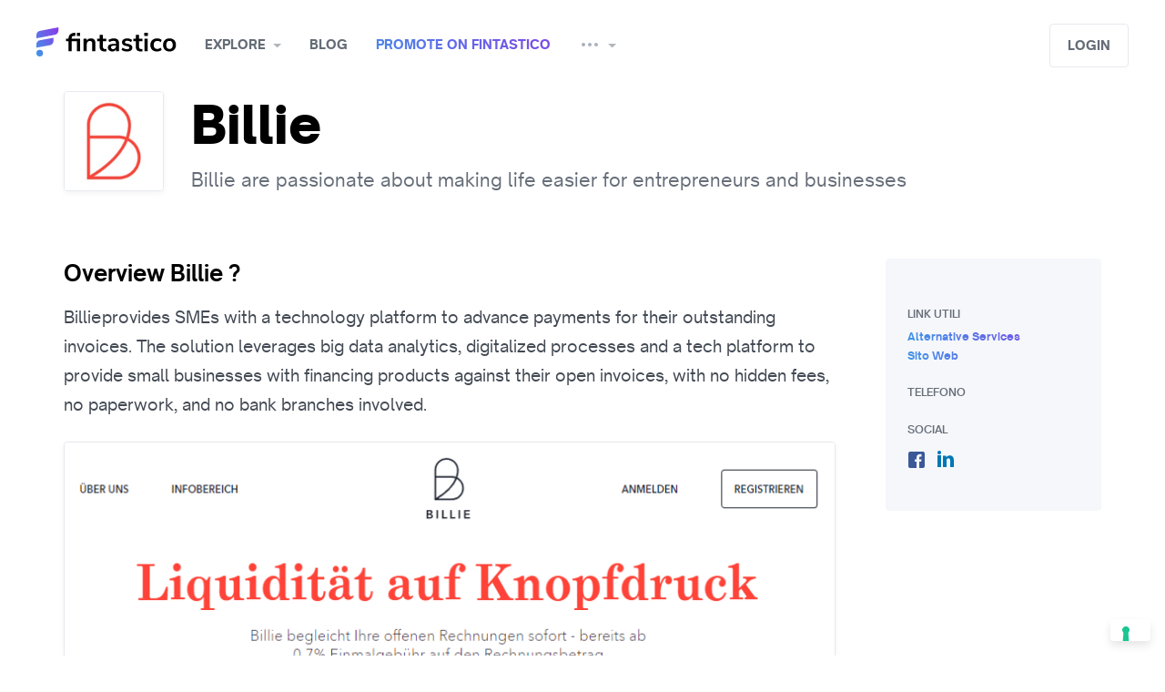

--- FILE ---
content_type: text/html; charset=utf-8
request_url: https://www.fintastico.com/services/lending/billie/
body_size: 12924
content:




<!DOCTYPE html>
<html class="no-js" lang="en">

  <head  prefix="og: http://ogp.me/ns# fb: http://ogp.me/ns/fb# product: http://ogp.me/ns/product#">

  
    
      <!--  Umami  -->
      <script
    defer 
    src="https://cloud.umami.is/script.js" 
    data-website-id="0be5db26-f55e-47c8-8e75-2b3a5ae7941a"
    data-domains="www.fintastico.com">
</script>

<script>
    (function () {
      var el = document.createElement('script');
      el.setAttribute('src', 'https://www.fintastico.com/umami.js');
      el.setAttribute('data-website-id', '0be5db26-f55e-47c8-8e75-2b3a5ae7941a');
      document.body.appendChild(el);
    })();
</script>

      <!-- Google Tag Manager -->
      <!-- Google Tag Manager -->
<script>(function(w,d,s,l,i){w[l]=w[l]||[];w[l].push({'gtm.start':
    new Date().getTime(),event:'gtm.js'});var f=d.getElementsByTagName(s)[0],
                                              j=d.createElement(s),dl=l!='dataLayer'?'&l='+l:'';j.async=true;j.src=
        'https://www.googletagmanager.com/gtm.js?id='+i+dl;f.parentNode.insertBefore(j,f);
})(window,document,'script','dataLayer','GTM-56ZMQ2');</script>
<!-- End Google Tag Manager -->


      <!-- Cookieconsent Iubenda -->
      



<script type="text/javascript">
  var _iub = _iub || [];
  _iub.csConfiguration = {"askConsentAtCookiePolicyUpdate":true,"countryDetection":true,"enableFadp":true,"enableLgpd":true,"enableTcf":true,"enableUspr":true,"floatingPreferencesButtonDisplay":"bottom-right","googleAdditionalConsentMode":true,"lgpdAppliesGlobally":false,"perPurposeConsent":true,"siteId":490768,"tcfPurposes":{"2":"consent_only","7":"consent_only","8":"consent_only","9":"consent_only","10":"consent_only","11":"consent_only"},"whitelabel":false,"cookiePolicyId":7788861,"lang":"en", "banner":{ "acceptButtonCaptionColor":"#FFFFFF","acceptButtonColor":"#0073CE","acceptButtonDisplay":true,"backgroundColor":"#FFFFFF","brandBackgroundColor":"#FFFFFF","brandTextColor":"#000000","closeButtonRejects":true,"continueWithoutAcceptingButtonDisplay":true,"customizeButtonCaptionColor":"#4D4D4D","customizeButtonColor":"#DADADA","customizeButtonDisplay":true,"explicitWithdrawal":true,"listPurposes":true,"logo":"[data-uri]","position":"bottom","rejectButtonDisplay":true,"showPurposesToggles":true,"textColor":"#000000" }};
</script>
<script type="text/javascript" src="https://cs.iubenda.com/autoblocking/490768.js"></script>
<script type="text/javascript" src="//cdn.iubenda.com/cs/tcf/stub-v2.js"></script>
<script type="text/javascript" src="//cdn.iubenda.com/cs/tcf/safe-tcf-v2.js"></script>
<script type="text/javascript" src="//cdn.iubenda.com/cs/gpp/stub.js"></script>
<script type="text/javascript" src="//cdn.iubenda.com/cs/iubenda_cs.js" charset="UTF-8" async></script>

    
  

    
<meta name="description" content="Billie provides SMEs with a technology platform to advance payments for their outstanding invoices.
The solution leverages big data analytics, digitalized processes and a tech platform to provide small businesses with financing products against their open invoices, with no hidden fees, no paperwork, and no bank branches involved."><meta property="og:title" content="Billie: Billie are passionate about making life easier for entrepreneurs and businesses"><meta property="og:url" content="http://www.fintastico.com/services/lending/billie/"><meta property="og:description" content="Billie provides SMEs with a technology platform to advance payments for their outstanding invoices.
The solution leverages big data analytics, digitalized processes and a tech platform to provide small businesses with financing products against their open invoices, with no hidden fees, no paperwork, and no bank branches involved."><meta property="og:image" content="https://media.fintastico.com/images/billie-screenshot_3091.png"><meta property="og:type" content="Article"><meta property="og:site_name" content="Fintastico"><meta property="fb:app_id" content="704909182925725"><meta property="fb:pages" content="1665853493639361"><meta name="twitter:domain" content="www.fintastico.com"><meta name="twitter:card" content="summary_large_image"><meta name="twitter:title" content="Billie: Billie are passionate about making life easier for entrepreneurs and businesses"><meta name="twitter:url" content="http://www.fintastico.com/services/lending/billie/"><meta name="twitter:description" content="Billie provides SMEs with a technology platform to advance payments for their outstanding invoices.
The solution leverages big data analytics, digitalized processes and a tech platform to provide small businesses with financing products against their open invoices, with no hidden fees, no paperwork, and no bank branches involved."><meta name="twitter:image" content="https://media.fintastico.com/images/billie-screenshot_3091.png"><meta name="twitter:creator" content="Fintastico_com"><meta name="twitter:site" content="@Fintastico_com">


    
      <title>Billie: Billie are passionate about making life easier for entrepreneurs and businesses</title>
    

    <meta charset="utf-8" />
    <meta name="robots" content="
  
" />
    <meta http-equiv="X-UA-Compatible" content="IE=edge,chrome=1" />
    <meta name="viewport" content="width=device-width, initial-scale=1" />
    <meta name="facebook-domain-verification" content="x35ol7ny1yl1t02gu9jsfveyy4atul" />

    
    


<!-- Mobile Look & Feel -->
    <meta name="mobile-web-app-capable" content="yes">
<meta name="theme-color" content="#893be8">
<meta name="application-name" content="Fintastico">


    <link rel="shortcut icon" href="/favicon.ico" />

<!-- Canonical & Alternate -->
    


  
    
      
      <link rel="alternate"
            hreflang="en"
            href="https://www.fintastico.com/services/lending/billie/" />
    
      
      <link rel="alternate"
            hreflang="it"
            href="https://www.fintastico.com/it/servizi/prestiti/billie/" />
    
      
      <link rel="alternate"
            hreflang="es"
            href="https://www.fintastico.com/es/servicios/prestamos/billie/" />
    
      
      <link rel="alternate"
            hreflang="en-sg"
            href="https://www.fintastico.com/en-sg/services/lending/billie/" />
    
    <link rel="alternate"
          hreflang="x-default"
          href="https://www.fintastico.com/services/lending/billie/" />
    <link rel="canonical" href="https://www.fintastico.com/services/lending/billie/" />
  



<!-- Apple Touch -->
    


    <link rel="apple-touch-icon" sizes="57x57" href="https://static.fintastico.com/themestuff/img/favicons/apple-touch-icon-57x57.png">
    <link rel="apple-touch-icon" sizes="60x60" href="https://static.fintastico.com/themestuff/img/favicons/apple-touch-icon-60x60.png">
    <link rel="apple-touch-icon" sizes="72x72" href="https://static.fintastico.com/themestuff/img/favicons/apple-touch-icon-72x72.png">
    <link rel="apple-touch-icon" sizes="76x76" href="https://static.fintastico.com/themestuff/img/favicons/apple-touch-icon-76x76.png">
    <link rel="apple-touch-icon" sizes="114x114" href="https://static.fintastico.com/themestuff/img/favicons/apple-touch-icon-114x114.png">
    <link rel="apple-touch-icon" sizes="120x120" href="https://static.fintastico.com/themestuff/img/favicons/apple-touch-icon-120x120.png">
    <link rel="apple-touch-icon" sizes="144x144" href="https://static.fintastico.com/themestuff/img/favicons/apple-touch-icon-144x144.png">
    <link rel="apple-touch-icon" sizes="152x152" href="https://static.fintastico.com/themestuff/img/favicons/apple-touch-icon-152x152.png">
    <link rel="apple-touch-icon" sizes="180x180" href="https://static.fintastico.com/themestuff/img/favicons/apple-touch-icon-180x180.png">
    <link rel="apple-touch-startup-image" media="(device-width: 320px) and (device-height: 480px) and (-webkit-device-pixel-ratio: 1)" href="https://static.fintastico.com/themestuff/img/favicons/apple-touch-startup-image-320x460.png">
    <link rel="apple-touch-startup-image" media="(device-width: 320px) and (device-height: 480px) and (-webkit-device-pixel-ratio: 2)" href="https://static.fintastico.com/themestuff/img/favicons/apple-touch-startup-image-640x920.png">
    <link rel="apple-touch-startup-image" media="(device-width: 320px) and (device-height: 568px) and (-webkit-device-pixel-ratio: 2)" href="https://static.fintastico.com/themestuff/img/favicons/apple-touch-startup-image-640x1096.png">
    <link rel="apple-touch-startup-image" media="(device-width: 375px) and (device-height: 667px) and (-webkit-device-pixel-ratio: 2)" href="https://static.fintastico.com/themestuff/img/favicons/apple-touch-startup-image-750x1294.png">
    <link rel="apple-touch-startup-image" media="(device-width: 414px) and (device-height: 736px) and (orientation: landscape) and (-webkit-device-pixel-ratio: 3)" href="https://static.fintastico.com/themestuff/img/favicons/apple-touch-startup-image-1182x2208.png">
    <link rel="apple-touch-startup-image" media="(device-width: 414px) and (device-height: 736px) and (orientation: portrait) and (-webkit-device-pixel-ratio: 3)" href="https://static.fintastico.com/themestuff/img/favicons/apple-touch-startup-image-1242x2148.png">
    <link rel="apple-touch-startup-image" media="(device-width: 768px) and (device-height: 1024px) and (orientation: landscape) and (-webkit-device-pixel-ratio: 1)" href="https://static.fintastico.com/themestuff/img/favicons/apple-touch-startup-image-748x1024.png">
    <link rel="apple-touch-startup-image" media="(device-width: 768px) and (device-height: 1024px) and (orientation: portrait) and (-webkit-device-pixel-ratio: 1)" href="https://static.fintastico.com/themestuff/img/favicons/apple-touch-startup-image-768x1004.png">
    <link rel="apple-touch-startup-image" media="(device-width: 768px) and (device-height: 1024px) and (orientation: landscape) and (-webkit-device-pixel-ratio: 2)" href="https://static.fintastico.com/themestuff/img/favicons/apple-touch-startup-image-1496x2048.png">
    <link rel="apple-touch-startup-image" media="(device-width: 768px) and (device-height: 1024px) and (orientation: portrait) and (-webkit-device-pixel-ratio: 2)" href="https://static.fintastico.com/themestuff/img/favicons/apple-touch-startup-image-1536x2008.png">



    <meta name="apple-mobile-web-app-capable" content="yes" />
    <meta name="apple-mobile-web-app-status-bar-style" content="black-translucent" />
    <meta name="apple-mobile-web-app-title" content="Fintastico" />
    <meta name="msapplication-TileColor" content="#fff" />
    <meta name="msapplication-TileImage" content="mstile-144x144.png" />
    <meta name="msapplication-config" content="browserconfig.xml" />

    <link rel="stylesheet" href="https://static.fintastico.com/CACHE/css/output.e25f459570d6.css" type="text/css">

    
  
  <script type="application/ld+json">
    {
      "@context": "http://schema.org",
      "@type": "NewsArticle",
      "mainEntityOfPage":{
        "@type":"WebPage",
        "@id":"https://www.fintastico.com/services/lending/billie/"
      },
      "headline": "Billie: Billie are passionate about making life easier for entrepreneurs and businesses",
      "articleSection": "Lending",
      "articleBody": "Billie provides SMEs with a technology platform to advance payments for their outstanding invoices.
The solution leverages big data analytics, digitalized processes and a tech platform to provide small businesses with financing products against their open invoices, with no hidden fees, no paperwork, and no bank branches involved.",
      "image": {
        "@type": "ImageObject",
        "url": "https://media.fintastico.com/images/billie-screenshot_3091.png",
        "height": 650,
        "width": 855
      },
      "datePublished": "Feb. 26, 2018, 2:33 p.m.",
      "dateModified": "March 22, 2023, 3:01 p.m.",
      "author": {
        "@type": "Person",
        "name": "Fintastico"
      },
      "publisher": {
        "@type": "Organization",
        "name": "Fintastico",
        "logo": {
          "@type": "ImageObject",
          "url": "https://media.fintastico.com/images/logos/BILLIE2.png",
          "height": 173,
          "width": 172
        }
      },
      "url" : "https://www.fintastico.com/services/lending/billie/",
      "aggregateRating" : {
        "@type" : "AggregateRating",
        "ratingValue" : "2"
      }

    }
  </script>


  <style>
    .characteristics p span {
      font-weight: 400 !important;
      font-size: 18px !important;
      color: #434a54 !important;
      font-family: 'Open Sauce One' !important;
    }
    
  </style>


    
    

<!--Tradedoubler site verification 3280321 -->

    

    
    

    
    
    <script src="https://static.fintastico.com/CACHE/js/output.5170894cdc70.js"></script>
  </head>

  <body >
    
      <!-- Google Tag Manager (noscript) -->
<noscript><iframe src="https://www.googletagmanager.com/ns.html?id=GTM-56ZMQ2"
                  height="0" width="0" style="display:none;visibility:hidden"></iframe></noscript>
<!-- End Google Tag Manager (noscript) -->

    

    <!--[if lt IE 8]>
        <p class="browserupgrade">You are using an <strong>outdated</strong> browser. Please <a href="http://browsehappy.com/">upgrade your browser</a> to improve your experience.</p>
    <![endif]-->
    <div class="body">

      



<header id="navbar" class="container-fluid" style="top: 0px;">
    <nav>
        <div class="nav-left">
            <a class="menu mobile"
               href="#"
               data-toggle="modal"
               data-target="#sidebar-menu"><i></i></a>
        </div>
        <a class="brand" href="/">Fintastico</a>
        <ul>
            <span class="dropdown-overlay"></span>
            
            


<li class="dropdown">
  <a href="#"
     class="dropdown-toggle"
     data-toggle="dropdown"
     aria-haspopup="true"
     aria-expanded="false">Explore</a>
  <div class="dropdown-menu">
    <ul class="menu">
      
        <li>
          <a href="/services/categories/"><i class="em em-notebook_with_decorative_cover"></i> All services</a>
        </li>
        <li>
          <a class='menu-text' href="/fintech-italia/"><i class="flag-16-IT"></i> Fintech Italia</a>
        </li>
        <li>
          <a class='menu-text' href="/fintech-spain/"><i class="flag-16-ES"></i> Fintech Spagna</a>
        </li>
        <li>
          <a class='menu-text' href="/fintech-asia/"><i class="flag-16-SG"></i> Fintech Asia</a>
        </li>
        <li>
          <a class='menu-text' href="/fintech-uk/"><i class="flag-16-GB"></i> Fintech UK</a>
        </li>
        <li>
          <a class='menu-text' href="/fintech-usa/"><i class="flag-16-US"></i> Fintech USA</a>
        </li>
      
    </ul>
    <ul class="menu mini">
      
        <li>
          <a href="/services/banking/" class='menu-text'><i class="em em-bank"></i> Banking</a>
        </li>
      
        <li>
          <a href="/services/banking-infrastructure/" class='menu-text'><i class="em em-wrench"></i> Banking Infrastructure</a>
        </li>
      
        <li>
          <a href="/services/blockchain/" class='menu-text'><i class="em em-notebook"></i> Blockchain</a>
        </li>
      
        <li>
          <a href="/services/business-tools/" class='menu-text'><i class="em em-necktie"></i> Business Tools</a>
        </li>
      
        <li>
          <a href="/services/crowdfunding/" class='menu-text'><i class="em em-couple"></i> Crowdfunding</a>
        </li>
      
        <li>
          <a href="/services/digital-currencies/" class='menu-text'><i class="em em-space_invader"></i> Digital Currencies</a>
        </li>
      
    </ul>
    <ul class="menu mini">
      
        <li>
          <a href="/services/donations/" class='menu-text'><i class="em em-heart"></i> Donations</a>
        </li>
      
        <li>
          <a href="/services/financial-researches/" class='menu-text'><i class="em em-book"></i> Financial Researches</a>
        </li>
      
        <li>
          <a href="/services/insurance/" class='menu-text'><i class="em em-trophy"></i> Insurance</a>
        </li>
      
        <li>
          <a href="/services/investments/" class='menu-text'><i class="em em-chart_with_upwards_trend"></i> Investments</a>
        </li>
      
        <li>
          <a href="/services/lending/" class='menu-text'><i class="em em-gem"></i> Lending</a>
        </li>
      
        <li>
          <a href="/services/money-transfer/" class='menu-text'><i class="em em-money_with_wings"></i> Money Transfer</a>
        </li>
      
    </ul>
    <ul class="menu mini">
      
        <li>
          <a href="/services/payments/"class='menu-text'><i class="em em-credit_card"></i> Payments</a>
        </li>
      
        <li>
          <a href="/services/personal-finance/"class='menu-text'><i class="em em-moneybag"></i> Personal Finance</a>
        </li>
      
        <li>
          <a href="/services/proptech/"class='menu-text'><i class="em em-house"></i> Proptech</a>
        </li>
      
        <li>
          <a href="/services/regtech/"class='menu-text'><i class="em em-clipboard"></i> Regtech</a>
        </li>
      
        <li>
          <a href="/services/security-services/"class='menu-text'><i class="em em-key"></i> Security Services</a>
        </li>
      
    </ul>
  </div>
</li>

            <li>
                <a href="/blog/" alt="blog">Blog</a>
            </li>
            <li>
                <a class='gradientText' href="/services/submission/">Promote on Fintastico</a>
            </li>
            <li class="dropdown">
                <a href="#"
                   class="dropdown-toggle"
                   data-toggle="dropdown"
                   aria-haspopup="true"
                   aria-expanded="false"><i class="icon-more"></i></a>
                <div class="dropdown-menu">
                    <ul class="menu">
                        
                        <li class="big">
                            <a class='menu-text' href="/fintech-news/">Fintech radar</a>
                        </li>
                        <li class="big">
                            <a class='menu-text' href="/collections/">Collections</a>
                        </li>
                        <li class="big">
                            <a class='menu-text' href="/fintech-events/">Fintech events</a>
                        </li>
                        <li class="big">
                            <a class='menu-text' href="/coding/github-repos-list/">Fintech libraries</a>
                        </li>
                        
                        <li class="big">
                            <a class='menu-text' href="/about-us/">About us</a>
                        </li>
                    </ul>
                </div>
            </li>
        </ul>
        <div class="nav-right">
            
                <div class="input-wrap">
                    <div id="autocomplete"
                         data-placeholder="What are you looking for?"></div>
                </div>
            
            
                <a class="btn light1"
                   href="#"
                   data-toggle="modal"
                   data-target="#modal-login">Login</a>
            
        </div>
    </nav>
</header>

    
<div class="modal fade sidebar right" id="sidebar-notify" tabindex="-1" role="dialog" aria-hidden="true">
    <div class="modal-dialog" role="document">
        <div class="modal-content">
            <div class="modal-header notify justify-content-center">
                <a href="#" class="close" data-dismiss="modal" aria-label="Close"><i class="icon-close"></i></a>
                <h5>Notifications</h5>
            </div>

            <div class="dropdown-menu center large notify">
                <!---->
                <ul class="dropdown-results">
                    
                        <div class="empty">👻<strong>There’s no activities yet </strong></div>
                    
                </div>

            </div>
        </div>
    </div>




<style>
  a.noafter:after {
    display: none !important;
  }
</style>
<div class="modal fade sidebar left"
     id="sidebar-menu"
     tabindex="-1"
     role="dialog"
     aria-hidden="true">
  <div class="modal-dialog" role="document">
    <div class="modal-content">
      <div class="modal-header">
        <a href="#" class="close" data-dismiss="modal" aria-label="Close"><i class="icon-close"></i></a>
        <a class='secondary'
           href="#"
           data-toggle="modal" data-target="#modal-login">
          
            Login
          
        </a>
      </div>
      <div class="modal-scroll">
        <div id="accordion">
          
          <div class="accordion-container">
            <div class="card-header add-padding" id="headingOne">
              <a data-toggle="collapse"
                 data-target="#esplora"
                 aria-expanded="true"
                 aria-controls="collapseOne"
                 class="header-accordion collapsed">Explore</a>
            </div>
            <div id="esplora"
                 class="collapse"
                 aria-labelledby="headingOne"
                 data-parent="#accordion">
              <ul class="card-body">
                

<ul class="card-body">
  <li>
    <a href="/services/categories/"><i class="em em-notebook_with_decorative_cover"></i> All interests</a>
  </li>
  <li>
    <a class='menu-text' href="/fintech-italia/"><i class="flag-16-IT"></i> Fintech Italia</a>
  </li>
  <li>
    <a class='menu-text' href="/fintech-spain/"><i class="flag-16-ES"></i> Fintech Spagna</a>
  </li>
  <li>
    <a class='menu-text' href="/fintech-asia/"><i class="flag-16-SG"></i> Fintech Asia</a>
  </li>
  <li>
    <a class='menu-text' href="/fintech-uk/"><i class="flag-16-GB"></i> Fintech UK</a>
  </li>
  <li>
    <a class='menu-text' href="/fintech-usa/"><i class="flag-16-US"></i> Fintech USA</a>
  </li>
  
  <li class="space"></li>
</ul>
<ul class="card-body mini">
  
    <li>
      <a class='menu-text' href="/services/banking/"><i class="em em-bank"></i> Banking</a>
    </li>
  
    <li>
      <a class='menu-text' href="/services/banking-infrastructure/"><i class="em em-wrench"></i> Banking Infrastructure</a>
    </li>
  
    <li>
      <a class='menu-text' href="/services/blockchain/"><i class="em em-notebook"></i> Blockchain</a>
    </li>
  
    <li>
      <a class='menu-text' href="/services/business-tools/"><i class="em em-necktie"></i> Business Tools</a>
    </li>
  
    <li>
      <a class='menu-text' href="/services/crowdfunding/"><i class="em em-couple"></i> Crowdfunding</a>
    </li>
  
    <li>
      <a class='menu-text' href="/services/digital-currencies/"><i class="em em-space_invader"></i> Digital Currencies</a>
    </li>
  
    <li>
      <a class='menu-text' href="/services/donations/"><i class="em em-heart"></i> Donations</a>
    </li>
  
    <li>
      <a class='menu-text' href="/services/financial-researches/"><i class="em em-book"></i> Financial Researches</a>
    </li>
  
    <li>
      <a class='menu-text' href="/services/insurance/"><i class="em em-trophy"></i> Insurance</a>
    </li>
  
    <li>
      <a class='menu-text' href="/services/investments/"><i class="em em-chart_with_upwards_trend"></i> Investments</a>
    </li>
  
    <li>
      <a class='menu-text' href="/services/lending/"><i class="em em-gem"></i> Lending</a>
    </li>
  
    <li>
      <a class='menu-text' href="/services/money-transfer/"><i class="em em-money_with_wings"></i> Money Transfer</a>
    </li>
  
    <li>
      <a class='menu-text' href="/services/payments/"><i class="em em-credit_card"></i> Payments</a>
    </li>
  
    <li>
      <a class='menu-text' href="/services/personal-finance/"><i class="em em-moneybag"></i> Personal Finance</a>
    </li>
  
    <li>
      <a class='menu-text' href="/services/proptech/"><i class="em em-house"></i> Proptech</a>
    </li>
  
    <li>
      <a class='menu-text' href="/services/regtech/"><i class="em em-clipboard"></i> Regtech</a>
    </li>
  
    <li>
      <a class='menu-text' href="/services/security-services/"><i class="em em-key"></i> Security Services</a>
    </li>
  
</ul>

              </ul>
            </div>
          </div>
          <div class="accordion-container">
            <div class="card-header" id="headingOne">
              <a href="/blog/"
                 class="header-accordion collapsed noafter">Blog</a>
            </div>
          </div>
          <div class="accordion-container">
            <div class="card-header" id="headingOne">
              <a href="/services/submission/"
                 class="header-accordion collapsed noafter">Promote on Fintastico</a>
            </div>
          </div>
          <div class="accordion-container">
            <div class="card-header" id="headingOne">
              <a data-toggle="collapse"
                 data-target="#altro"
                 aria-expanded="true"
                 aria-controls="collapseOne"
                 class="header-accordion collapsed">Altri contenuti</a>
            </div>
            <div id="altro"
                 class="collapse"
                 aria-labelledby="headingOne"
                 data-parent="#accordion">
              <ul class="card-body mini">
                <li class="">
                  <a class='menu-text' href="/fintech-news/">Fintech radar</a>
                </li>
                <li class="">
                  <a class='menu-text' href="/collections/">Collections</a>
                </li>
                <li class="">
                  <a class='menu-text' href="/fintech-events/">Fintech events</a>
                </li>
                <li class="">
                  <a class='menu-text' href="/coding/github-repos-list/">Fintech libraries</a>
                </li>
                
                <li class="">
                  <a class='menu-text' href="/about-us/">About us</a>
                </li>
              </ul>
            </div>
          </div>
          
        </div>
      </div>
    </div>
  </div>
</div>



      <style>
        @media (max-width: 767px) {
          .modal.sidebar#sidebar-filters .modal-dialog .modal-content {
            max-height: 82vh;
          }
        }
      </style>
      
  
  
  <section class="container intro intro-xsmall">
    <div class="row">
      <div class="col-xl-12" id="introduzione">
        <aside>
          <img src="https://media.fintastico.com/CACHE/images/logos/BILLIE2/210476d66ccd8a9327286b9ab9ab59de.jpg" alt="Billie logo" />
        </aside>
        <div>
          <div class="title-premium-wrapper">
            <h1>Billie</h1>
          </div>
          <p class="text-dark2">Billie are passionate about making life easier for entrepreneurs and businesses</p>
        </div>
      </div>
    </div>
  </section>
  <section class="container single">
    <div class="row reverse-mobile">
      <div class="col-lg-9">
        <div class="characteristics pt-0">
          
          <h2 id="descrizione">Overview Billie ? </h2>
          <p>Billie provides SMEs with a technology platform to advance payments for their outstanding invoices.
The solution leverages big data analytics, digitalized processes and a tech platform to provide small businesses with financing products against their open invoices, with no hidden fees, no paperwork, and no bank branches involved.</p>
          
        </div>
        





<ul class="carousel" style="background: white;">
        <li><picture>
    <!--[if IE 9]><video style="display: none"><![endif]-->
                <source media="(max-width: 767px)" data-srcset="https://media.fintastico.com/CACHE/images/billie-screenshot_3091/e4574838c59a56ba4f85e1661bd0ae25.webp 356w"
                        type="image/webp" />
                <source media="(min-width: 768px)" data-srcset="https://media.fintastico.com/CACHE/images/billie-screenshot_3091/73db249ea6eab998cafadfea99f55f01.webp 960w"
                        type="image/webp" />
    <!--[if IE 9]></video><![endif]-->
                <img  fetchpriority=high src="https://media.fintastico.com/CACHE/images/billie-screenshot_3091/ef15e0ea39f7161ea3fe708681fee271.png" data-src="https://media.fintastico.com/CACHE/images/billie-screenshot_3091/73db249ea6eab998cafadfea99f55f01.webp" class="img-responsive"
                     alt="" type="image/png"/>
        </picture></li>
</ul>

        

<div class="flex-end-gradient" >
  
  
  
    <a href="#"
       class="claimbtn gradientText"
       data-action="/services/2420/claim/"
       data-successtext="Service claimed"
       data-next="/services/lending/billie/">Claim service</a>
  
</div>

        
        
          
            
              

<div class="related-services characteristics" id="servizi-simili">
  <h2>Similar and interesting alternatives to Billie</h2>
  <div class="grid wrapper-alternatives">
    
      <div href="/services/reviews/scalapay/" data-content="similar" data-servicename=Scalapay
           class="grid-item similartracker">
        <div>
          <div class="flex wrapper-similar-service">
            <img data-src="https://media.fintastico.com/images/logos/scalapay_logo.png" class="lazyload" alt="Scalapay logo" />
            <div class="star-name">
              <h2>Scalapay</h2>
              <div class="wrapper-rating-card">
                
  <div class="rate mobile-only">
    <span></span>
    <div>
      
        <div class="stars-container">
    
        <i class="icon-star-full"></i>
        <i class="icon-star-full"></i>
        <i class="icon-star-full"></i>
        <i class="icon-star-full"></i>
        <i class="icon-star-half"></i>
    
        </div>
      
    </div>
  </div>
  <div class="rate desktop-only">
    <span></span>
    <div>
      
        <div class="stars-container">
    
        <i class="icon-star-full"></i>
        <i class="icon-star-full"></i>
        <i class="icon-star-full"></i>
        <i class="icon-star-full"></i>
        <i class="icon-star-half"></i>
    
        </div>
      
    </div>
  </div>

                <div class="label-rating"><strong>4.7</strong></div>
              </div>
            </div>
          </div>
          



  <p class="card-abstract">Scalapay è un innovativo metodo di pagamento che permette al cliente di...</p>


          <a style="margin-top:35px!important;" href="/services/reviews/scalapay/ " class="btn block">APPROFONDISCI</a>
        </div>
      </div>
    
      <div href="/services/reviews/prestiamoci/" data-content="similar" data-servicename=Prestiamoci
           class="grid-item similartracker">
        <div>
          <div class="flex wrapper-similar-service">
            <img data-src="https://media.fintastico.com/images/logos/logo_prestiamoci_2022.png" class="lazyload" alt="Prestiamoci logo" />
            <div class="star-name">
              <h2>Prestiamoci</h2>
              <div class="wrapper-rating-card">
                
  <div class="rate mobile-only">
    <span></span>
    <div>
      
        <div class="stars-container">
    
        <i class="icon-star-full"></i>
        <i class="icon-star-full"></i>
        <i class="icon-star-full"></i>
        <i class="icon-star-full"></i>
        <i class="icon-star-half"></i>
    
        </div>
      
    </div>
  </div>
  <div class="rate desktop-only">
    <span></span>
    <div>
      
        <div class="stars-container">
    
        <i class="icon-star-full"></i>
        <i class="icon-star-full"></i>
        <i class="icon-star-full"></i>
        <i class="icon-star-full"></i>
        <i class="icon-star-half"></i>
    
        </div>
      
    </div>
  </div>

                <div class="label-rating"><strong>4.3</strong></div>
              </div>
            </div>
          </div>
          



  <p class="card-abstract">Prestiamoci si pone l’obiettivo di promuovere il più possibile lo scambio di...</p>


          <a style="margin-top:35px!important;" href="/services/reviews/prestiamoci/ " class="btn block">APPROFONDISCI</a>
        </div>
      </div>
    
      <div href="/services/reviews/smartika/" data-content="similar" data-servicename=Smartika
           class="grid-item similartracker">
        <div>
          <div class="flex wrapper-similar-service">
            <img data-src="https://media.fintastico.com/images/logos/smartika_logo.png" class="lazyload" alt="Smartika logo" />
            <div class="star-name">
              <h2>Smartika</h2>
              <div class="wrapper-rating-card">
                
  <div class="rate mobile-only">
    <span></span>
    <div>
      
        <div class="stars-container">
    
        <i class="icon-star-full"></i>
        <i class="icon-star-full"></i>
        <i class="icon-star-half"></i>
        <i class="icon-star-empty"></i>
        <i class="icon-star-empty"></i>
    
        </div>
      
    </div>
  </div>
  <div class="rate desktop-only">
    <span></span>
    <div>
      
        <div class="stars-container">
    
        <i class="icon-star-full"></i>
        <i class="icon-star-full"></i>
        <i class="icon-star-half"></i>
        <i class="icon-star-empty"></i>
        <i class="icon-star-empty"></i>
    
        </div>
      
    </div>
  </div>

                <div class="label-rating"><strong>2.5</strong></div>
              </div>
            </div>
          </div>
          



  <p class="card-abstract">Smartika è un Istituto di Pagamento regolamentato e vigilato da Banca d&#x27;Italia,...</p>


          <a style="margin-top:35px!important;" href="/services/reviews/smartika/ " class="btn block">APPROFONDISCI</a>
        </div>
      </div>
    
  </div>
</div>
            
          
        
        
        
      </div>
      <div class="col-lg-3">

        <div class="related-content block-menu desktop-menu">

<div>
  
  <div class="blockContent light2">
    <h4 class="support-h4">Link utili</h4>
    <ul>
      
      
        <a href="/services/lending/billie/alternatives/">
          <h5 class="gradientText no-uppercase">Alternative services</h5>
        </a>
      
      
      
      <a target="_blank" rel="noopener noreferrer nofollow" href="https://www.billie.io/"><h5 class="gradientText no-uppercase">Sito Web</h5></a>
      
      <h4 class="support-h4">Telefono</h4>
      
      
      <h4 class="support-h4">Social</h4>
      
        <div class="social">
          <ul class="social-links">
            
            
              <li>
                <a class="fb support-social-icons" target="_blank" rel="noopener noreferrer nofollow" href="https://www.facebook.com/billie.io/"></a>
              </li>
            
            
              <li>
                <a class="in support-social-icons" target="_blank" rel="noopener noreferrer nofollow" href="https://www.linkedin.com/company/17984901/"></a>
              </li>
            
            
            
          </ul>
        </div>
      
    </ul>
  </div>
</div>
</div>
        <div class="wrapper-link-modal flex-end-gradient"><a class="gradientText" href="#" data-toggle="modal" data-target="#modal-link" >Link utili</a></div>


      </div>
    </div>
  </section>
  <div class="modal fade"
       id="modal-remote"
       tabindex="-1"
       role="dialog"
       aria-hidden="true">
    <div class="modal-dialog" role="document">
      <div class="modal-content">
        <a href="#" class="close" data-dismiss="modal" aria-label="Close"><i class="icon-close grey"></i></a>
        <div class="modal-body"></div>
      </div>
    </div>
  </div>

  

<div class="modal fade" id="modal-link" tabindex="-1" role="dialog" aria-hidden="true" style="overflow-y: auto">
  <div class="modal-dialog" role="document">
    <div class="modal-content link-modal">
      <div class="related-content block-menu mobile-related">

<div>
  
  <div class="blockContent light2">
    <h4 class="support-h4">Link utili</h4>
    <ul>
      
      
        <a href="/services/lending/billie/alternatives/">
          <h5 class="gradientText no-uppercase">Alternative services</h5>
        </a>
      
      
      
      <a target="_blank" rel="noopener noreferrer nofollow" href="https://www.billie.io/"><h5 class="gradientText no-uppercase">Sito Web</h5></a>
      
      <h4 class="support-h4">Telefono</h4>
      
      
      <h4 class="support-h4">Social</h4>
      
        <div class="social">
          <ul class="social-links">
            
            
              <li>
                <a class="fb support-social-icons" target="_blank" rel="noopener noreferrer nofollow" href="https://www.facebook.com/billie.io/"></a>
              </li>
            
            
              <li>
                <a class="in support-social-icons" target="_blank" rel="noopener noreferrer nofollow" href="https://www.linkedin.com/company/17984901/"></a>
              </li>
            
            
            
          </ul>
        </div>
      
    </ul>
  </div>
</div>
</div>
    </div>
  </div>
</div>



      
        <style media="screen">
          .grecaptcha-badge {
            visibility: hidden;
          }

          p.google-policy {
            font-size: 10px;
            text-align: left;
            margin-bottom: 0;
            margin-top: 20px;
          }

          .modal.sidebar#sidebar-filters .modal-dialog .modal-content .modal-body {
            height: calc(100vh - 100px) !important;
            overflow: scroll;
            padding-bottom: 60px;
          }
        </style>
        

<div class="modal fade " id="modal-login" tabindex="-1" role="dialog" aria-hidden="true"  style="overflow-y: auto">
  <div class="modal-dialog" role="document">
    <div class="modal-content">
      <a href="#" class="close" data-dismiss="modal" aria-label="Close"><i class="icon-close grey"></i></a>
      <div class="modal-body">
        <h2>Sign in to your account</h2>
        <form id="login_form" class="login" method="POST" action="/accounts/login/"><input type="hidden" name="csrfmiddlewaretoken" value="t8RzJ03yotVslsB7kCXj57bnsrxpllEue3Ix4ij57oUl92v5SHUYrDtzJKSReKNK">
          
            <input type="hidden" name="next" value="/services/lending/billie/" />
          
          <a href="/accounts/google/login/?process=&next=%2Fservices%2Flending%2Fbillie%2F" class="btn block col4" style="margin-bottom:10px;">Sign in with Google</a>
          <a href="/accounts/linkedin_oauth2/login/?process=&next=%2Fservices%2Flending%2Fbillie%2F" class="btn block linkedin">Sign in with Linkedin</a>
          <a href="/accounts/facebook/login/?process=&next=%2Fservices%2Flending%2Fbillie%2F" class="btn block facebook">Sign in with Facebook</a>
          <hr class="or">
          


  <div class="input-row">
    <div class="input-wrap block">
      
        <input type="text" name="login" placeholder="Username o Email" autocomplete="email" class="block" required id="id_login">
      
      
    </div>
    
  </div>


          <div class="input-wrap block">
            


  <div class="input-row">
    <div class="input-wrap block">
      
        <input type="password" name="password" placeholder="Password" autocomplete="current-password" class="block" required id="id_password">
      
      
    </div>
    
  </div>


            <small><a data-toggle="modal" data-target="#modal-resetpassword" data-dismiss="modal" href="#">Forgot?</a></small>
          </div>
          <button class="block">Sign in</button>
          <small class="text-dark3">Don't have an account? <a data-toggle="modal" data-target="#modal-register" data-dismiss="modal" href="#">Sign up</a></small>
        </form>
      </div>
    </div>
  </div>
</div>

        

<div class="modal fade " id="modal-register" tabindex="-2" role="dialog" aria-hidden="true" style="overflow-y: auto">
  <div class="modal-dialog" role="document">
    <div class="modal-content">
      <a href="#" class="close" data-dismiss="modal" aria-label="Close"><i class="icon-close grey"></i></a>
      <div class="modal-body">
        <h2>Sign up now!</h2>
        <form class="login" method="POST" action="/accounts/signup/"><input type="hidden" name="csrfmiddlewaretoken" value="t8RzJ03yotVslsB7kCXj57bnsrxpllEue3Ix4ij57oUl92v5SHUYrDtzJKSReKNK">
          
            <a href="/accounts/linkedin_oauth2/login/" class="btn block linkedin">Sign in with Linkedin</a>
            <a href="/accounts/facebook/login/" class="btn block facebook">Sign in with Facebook</a>
          
          <hr class="or">
          


  <div class="input-row">
    <div class="input-wrap block">
      
        <input type="text" name="username" placeholder="Username" autocomplete="username" minlength="6" maxlength="150" class="block" required id="id_username">
      
      
    </div>
    
  </div>


          


  <div class="input-row">
    <div class="input-wrap block">
      
        <input type="email" name="email" placeholder="Email" autocomplete="email" maxlength="320" class="block" required id="id_email">
      
      
    </div>
    
  </div>


          


  <div class="input-row">
    <div class="input-wrap block">
      
        <input type="password" name="password1" placeholder="Password" autocomplete="new-password" class="block" required id="id_password1">
      
      
    </div>
    
  </div>


          


  <div class="input-row">
    <div class="input-wrap block">
      
        <input type="password" name="password2" placeholder="Repeat Password" autocomplete="new-password" class="block" required id="id_password2">
      
      
    </div>
    
  </div>


          
          


  <div class="input-row">
    <div class="input-wrap block">
      
        
        <script src="https://www.google.com/recaptcha/api.js?render=6LevoyAaAAAAAADFRrr0dxuffrs9i2aXVchJH5Wx"></script>
<script type="text/javascript">
    grecaptcha.ready(function() {
        grecaptcha.execute('6LevoyAaAAAAAADFRrr0dxuffrs9i2aXVchJH5Wx', {action: 'form'})
        .then(function(token) {
            console.log("reCAPTCHA validated for 'data-widget-uuid=\"06138ecc9608488e8ad2871fc229651f\"'. Setting input value...")
            var element = document.querySelector('.g-recaptcha[data-widget-uuid="06138ecc9608488e8ad2871fc229651f"]');
            element.value = token;
        });
    });
</script>

<input class="g-recaptcha"
    type="hidden"
    name="captcha"
     required_score="None" data-sitekey="6LevoyAaAAAAAADFRrr0dxuffrs9i2aXVchJH5Wx" class="block" placeholder="" required id="id_captcha" data-widget-uuid="06138ecc9608488e8ad2871fc229651f" data-callback="onSubmit_06138ecc9608488e8ad2871fc229651f" data-size="normal"
>
        
      
      
    </div>
    
  </div>


          <button class="block">Sign Up</button>
          <small class="text-dark3">Already have an account? <a data-toggle="modal" data-target="#modal-login" data-dismiss="modal" href="#">Sign in</a></small>
          <p class="text-dark3 google-policy">
            This site is protected by reCAPTCHA and the Google <a href="https://policies.google.com/privacy" class="no-deco">Privacy Policy</a> and <a href="https://policies.google.com/terms" class="no-deco">Terms of Service</a> apply.
          </p>
        </form>
      </div>
    </div>
  </div>
</div>

        
<div class="modal fade" id="modal-resetpassword" tabindex="-3" role="dialog" aria-hidden="true" style="overflow-y: auto">
  <div class="modal-dialog" role="document">
    <div class="modal-content">
      <a href="#" class="close" data-dismiss="modal" aria-label="Close"><i class="icon-close grey"></i></a>
      <div class="modal-body">
        <h2>Forgot your password?</h2>
        <small class="text-dark3">Enter your e-mail address below, and we'll send you an e-mail allowing you to reset it.</small>
        <form id="resetpassword_form"  class="login" method="POST" action="/accounts/password/reset/"><input type="hidden" name="csrfmiddlewaretoken" value="t8RzJ03yotVslsB7kCXj57bnsrxpllEue3Ix4ij57oUl92v5SHUYrDtzJKSReKNK">
          


  <div class="input-row">
    <div class="input-wrap block">
      
        <input type="email" name="email" placeholder="Email" autocomplete="email" maxlength="320" class="block" required id="id_email">
      
      
    </div>
    
  </div>


          


  <div class="input-row">
    <div class="input-wrap block">
      
        
        <script src="https://www.google.com/recaptcha/api.js?render=6LevoyAaAAAAAADFRrr0dxuffrs9i2aXVchJH5Wx"></script>
<script type="text/javascript">
    grecaptcha.ready(function() {
        grecaptcha.execute('6LevoyAaAAAAAADFRrr0dxuffrs9i2aXVchJH5Wx', {action: 'form'})
        .then(function(token) {
            console.log("reCAPTCHA validated for 'data-widget-uuid=\"3916f41dcbb344eab7cdc2edaa4539ba\"'. Setting input value...")
            var element = document.querySelector('.g-recaptcha[data-widget-uuid="3916f41dcbb344eab7cdc2edaa4539ba"]');
            element.value = token;
        });
    });
</script>

<input class="g-recaptcha"
    type="hidden"
    name="captcha"
     required_score="None" data-sitekey="6LevoyAaAAAAAADFRrr0dxuffrs9i2aXVchJH5Wx" class="block" placeholder="" required id="id_captcha" data-widget-uuid="3916f41dcbb344eab7cdc2edaa4539ba" data-callback="onSubmit_3916f41dcbb344eab7cdc2edaa4539ba" data-size="normal"
>
        
      
      
    </div>
    
  </div>


          <button class="block">Reset password</button>
          <p class="text-dark3 google-policy">
            This site is protected by reCAPTCHA and the Google <a href="https://policies.google.com/privacy" class="no-deco">Privacy Policy</a> and <a href="https://policies.google.com/terms" class="no-deco">Terms of Service</a> apply.
          </p>
        </form>
      </div>
    </div>
  </div>
</div>


      
      

<div class="modal fade" id="modal-language" tabindex="-1" role="dialog" style="overflow-y: auto; display: none" aria-hidden="true">
  <div class="modal-dialog" role="document">
    <div class="modal-content">
      <a href="#" class="close" data-dismiss="modal" aria-label="Close"><i class="icon-close grey"></i></a>
      <div class="modal-body">
        
          
            <a class="btn block language-button "
               href="#" rel="alternate" data-lang="en">English</a>
          
            <a class="btn block language-button light1"
               href="#" rel="alternate" data-lang="it">Italian</a>
          
            <a class="btn block language-button light1"
               href="#" rel="alternate" data-lang="es">Spanish</a>
          
            <a class="btn block language-button light1"
               href="#" rel="alternate" data-lang="en-sg">English (Singapore) </a>
          
        <form id="language-form" method="POST" action="/accounts/profile/edit-language/"><input type="hidden" name="csrfmiddlewaretoken" value="t8RzJ03yotVslsB7kCXj57bnsrxpllEue3Ix4ij57oUl92v5SHUYrDtzJKSReKNK">
          <input hidden id="language-input" type="text" name="favorite_language" value="en">
        </form>
      </div>
    </div>
  </div>
</div>
<script>
  document.addEventListener('DOMContentLoaded', function () {
    document.querySelectorAll('.language-button').forEach(function(button) {
      button.addEventListener('click', function(e) {
        e.preventDefault();
        var langCode = this.getAttribute('data-lang');
        document.getElementById('language-input').value = langCode;
        document.getElementById('language-form').submit();
      });
    });
  });
</script>


      

      

<footer class="light2">
  <div class="container">
    <div class="row">
      <div class="col-md-12">
        <div class="wrapper">
          <div class="credits-menu">
            <div class="info">
              <p>Your ideal <br>money management partner</p>
              <ul class="social-links">
                <li>
                  <a href='https://www.facebook.com/fintastico/' class="fb-grey"></a>
                </li>
                <li>
                  <a href='https://www.linkedin.com/company/fintastico/' class="in-grey"></a>
                </li>
                <li>
                  <a href='https://twitter.com/Fintastico_com' class="tw-grey"></a>
                </li>
              </ul>
              <span>© 2026 Fintastico. All rights reserved.</span>
            </div>
            <ul>
              <li>
                Explore
              </li>
              <li>
                <a href="/banking-service-comparator/">Compare accounts</a>
              </li>
              <li>
                <a href="/services/reviews/">Our reviews</a>
              </li>
              <li>
                <a href="/blog/">Learn more</a>
              </li>
            </ul>
            <ul>
              <li>
                Resources
              </li>
              <li>
                <a href="/fintech-jobs/recruiters/meritocracy/job-posts/">Work in Fintech</a>
              </li>
              <li>
                <a href="/fintech-news/">Fintech Radar</a>
              </li>
              <li>
                <a href="/services/api-list/">Fintech API</a>
              </li>
            </ul>
            <ul>
              <li>
                firm
              </li>
              <li>
                <a href="/about-us/">Who we  are</a>
              </li>
              <li>
                
                <a href="https://www.iubenda.com/privacy-policy/7788861" class="iubenda-nostyle iubenda-noiframe iubenda-embed iub-legal-only iubenda-noiframe " title="Privacy Policy ">Privacy Policy</a>
                <script type="text/javascript">(function (w,d) {var loader = function () {var s = d.createElement("script"), tag = d.getElementsByTagName("script")[0]; s.src="https://cdn.iubenda.com/iubenda.js"; tag.parentNode.insertBefore(s,tag);}; if(w.addEventListener){w.addEventListener("load", loader, false);}else if(w.attachEvent){w.attachEvent("onload", loader);}else{w.onload = loader;}})(window, document);</script>
              
              </li>
              <li>
                
                  <a href="https://www.iubenda.com/privacy-policy/7788861/cookie-policy" class="iubenda-nostyle iubenda-noiframe iubenda-embed iubenda-noiframe " title="Cookie Policy ">Cookie Policy</a>
                  <script type="text/javascript">(function (w,d) {var loader = function () {var s = d.createElement("script"), tag = d.getElementsByTagName("script")[0]; s.src="https://cdn.iubenda.com/iubenda.js"; tag.parentNode.insertBefore(s,tag);}; if(w.addEventListener){w.addEventListener("load", loader, false);}else if(w.attachEvent){w.attachEvent("onload", loader);}else{w.onload = loader;}})(window, document);</script>                
              </li>
            </ul>
            <ul>
              <li>
                Lingua
              </li>
              <li>
                
                  <a href="#" data-toggle="modal" data-target="#modal-language"><i class="flag-16-GB"></i> English</a>
                
              </li>
            </ul>
          </div>
        </div>
      </div>
    </div>
  </div>
</footer>


    </div>
    <script type="text/javascript">
      const lang = 'en';
      if (lang)
        localStorage.setItem("lang", lang);
    </script>
    <script src="https://static.fintastico.com/CACHE/js/output.528de1b5a12e.js"></script>
<script src="https://static.fintastico.com/CACHE/js/output.e6032754f74b.js" async></script>
<script src="https://static.fintastico.com/CACHE/js/output.fdd4d94c8b34.js"></script>
    
    
  <link rel="manifest" href="https://static.fintastico.com/themestuff/js/newmanifest.json" />
  </body>

</html>


--- FILE ---
content_type: text/html; charset=utf-8
request_url: https://www.google.com/recaptcha/api2/anchor?ar=1&k=6LevoyAaAAAAAADFRrr0dxuffrs9i2aXVchJH5Wx&co=aHR0cHM6Ly93d3cuZmludGFzdGljby5jb206NDQz&hl=en&v=PoyoqOPhxBO7pBk68S4YbpHZ&size=invisible&anchor-ms=20000&execute-ms=30000&cb=5184d06norzf
body_size: 48567
content:
<!DOCTYPE HTML><html dir="ltr" lang="en"><head><meta http-equiv="Content-Type" content="text/html; charset=UTF-8">
<meta http-equiv="X-UA-Compatible" content="IE=edge">
<title>reCAPTCHA</title>
<style type="text/css">
/* cyrillic-ext */
@font-face {
  font-family: 'Roboto';
  font-style: normal;
  font-weight: 400;
  font-stretch: 100%;
  src: url(//fonts.gstatic.com/s/roboto/v48/KFO7CnqEu92Fr1ME7kSn66aGLdTylUAMa3GUBHMdazTgWw.woff2) format('woff2');
  unicode-range: U+0460-052F, U+1C80-1C8A, U+20B4, U+2DE0-2DFF, U+A640-A69F, U+FE2E-FE2F;
}
/* cyrillic */
@font-face {
  font-family: 'Roboto';
  font-style: normal;
  font-weight: 400;
  font-stretch: 100%;
  src: url(//fonts.gstatic.com/s/roboto/v48/KFO7CnqEu92Fr1ME7kSn66aGLdTylUAMa3iUBHMdazTgWw.woff2) format('woff2');
  unicode-range: U+0301, U+0400-045F, U+0490-0491, U+04B0-04B1, U+2116;
}
/* greek-ext */
@font-face {
  font-family: 'Roboto';
  font-style: normal;
  font-weight: 400;
  font-stretch: 100%;
  src: url(//fonts.gstatic.com/s/roboto/v48/KFO7CnqEu92Fr1ME7kSn66aGLdTylUAMa3CUBHMdazTgWw.woff2) format('woff2');
  unicode-range: U+1F00-1FFF;
}
/* greek */
@font-face {
  font-family: 'Roboto';
  font-style: normal;
  font-weight: 400;
  font-stretch: 100%;
  src: url(//fonts.gstatic.com/s/roboto/v48/KFO7CnqEu92Fr1ME7kSn66aGLdTylUAMa3-UBHMdazTgWw.woff2) format('woff2');
  unicode-range: U+0370-0377, U+037A-037F, U+0384-038A, U+038C, U+038E-03A1, U+03A3-03FF;
}
/* math */
@font-face {
  font-family: 'Roboto';
  font-style: normal;
  font-weight: 400;
  font-stretch: 100%;
  src: url(//fonts.gstatic.com/s/roboto/v48/KFO7CnqEu92Fr1ME7kSn66aGLdTylUAMawCUBHMdazTgWw.woff2) format('woff2');
  unicode-range: U+0302-0303, U+0305, U+0307-0308, U+0310, U+0312, U+0315, U+031A, U+0326-0327, U+032C, U+032F-0330, U+0332-0333, U+0338, U+033A, U+0346, U+034D, U+0391-03A1, U+03A3-03A9, U+03B1-03C9, U+03D1, U+03D5-03D6, U+03F0-03F1, U+03F4-03F5, U+2016-2017, U+2034-2038, U+203C, U+2040, U+2043, U+2047, U+2050, U+2057, U+205F, U+2070-2071, U+2074-208E, U+2090-209C, U+20D0-20DC, U+20E1, U+20E5-20EF, U+2100-2112, U+2114-2115, U+2117-2121, U+2123-214F, U+2190, U+2192, U+2194-21AE, U+21B0-21E5, U+21F1-21F2, U+21F4-2211, U+2213-2214, U+2216-22FF, U+2308-230B, U+2310, U+2319, U+231C-2321, U+2336-237A, U+237C, U+2395, U+239B-23B7, U+23D0, U+23DC-23E1, U+2474-2475, U+25AF, U+25B3, U+25B7, U+25BD, U+25C1, U+25CA, U+25CC, U+25FB, U+266D-266F, U+27C0-27FF, U+2900-2AFF, U+2B0E-2B11, U+2B30-2B4C, U+2BFE, U+3030, U+FF5B, U+FF5D, U+1D400-1D7FF, U+1EE00-1EEFF;
}
/* symbols */
@font-face {
  font-family: 'Roboto';
  font-style: normal;
  font-weight: 400;
  font-stretch: 100%;
  src: url(//fonts.gstatic.com/s/roboto/v48/KFO7CnqEu92Fr1ME7kSn66aGLdTylUAMaxKUBHMdazTgWw.woff2) format('woff2');
  unicode-range: U+0001-000C, U+000E-001F, U+007F-009F, U+20DD-20E0, U+20E2-20E4, U+2150-218F, U+2190, U+2192, U+2194-2199, U+21AF, U+21E6-21F0, U+21F3, U+2218-2219, U+2299, U+22C4-22C6, U+2300-243F, U+2440-244A, U+2460-24FF, U+25A0-27BF, U+2800-28FF, U+2921-2922, U+2981, U+29BF, U+29EB, U+2B00-2BFF, U+4DC0-4DFF, U+FFF9-FFFB, U+10140-1018E, U+10190-1019C, U+101A0, U+101D0-101FD, U+102E0-102FB, U+10E60-10E7E, U+1D2C0-1D2D3, U+1D2E0-1D37F, U+1F000-1F0FF, U+1F100-1F1AD, U+1F1E6-1F1FF, U+1F30D-1F30F, U+1F315, U+1F31C, U+1F31E, U+1F320-1F32C, U+1F336, U+1F378, U+1F37D, U+1F382, U+1F393-1F39F, U+1F3A7-1F3A8, U+1F3AC-1F3AF, U+1F3C2, U+1F3C4-1F3C6, U+1F3CA-1F3CE, U+1F3D4-1F3E0, U+1F3ED, U+1F3F1-1F3F3, U+1F3F5-1F3F7, U+1F408, U+1F415, U+1F41F, U+1F426, U+1F43F, U+1F441-1F442, U+1F444, U+1F446-1F449, U+1F44C-1F44E, U+1F453, U+1F46A, U+1F47D, U+1F4A3, U+1F4B0, U+1F4B3, U+1F4B9, U+1F4BB, U+1F4BF, U+1F4C8-1F4CB, U+1F4D6, U+1F4DA, U+1F4DF, U+1F4E3-1F4E6, U+1F4EA-1F4ED, U+1F4F7, U+1F4F9-1F4FB, U+1F4FD-1F4FE, U+1F503, U+1F507-1F50B, U+1F50D, U+1F512-1F513, U+1F53E-1F54A, U+1F54F-1F5FA, U+1F610, U+1F650-1F67F, U+1F687, U+1F68D, U+1F691, U+1F694, U+1F698, U+1F6AD, U+1F6B2, U+1F6B9-1F6BA, U+1F6BC, U+1F6C6-1F6CF, U+1F6D3-1F6D7, U+1F6E0-1F6EA, U+1F6F0-1F6F3, U+1F6F7-1F6FC, U+1F700-1F7FF, U+1F800-1F80B, U+1F810-1F847, U+1F850-1F859, U+1F860-1F887, U+1F890-1F8AD, U+1F8B0-1F8BB, U+1F8C0-1F8C1, U+1F900-1F90B, U+1F93B, U+1F946, U+1F984, U+1F996, U+1F9E9, U+1FA00-1FA6F, U+1FA70-1FA7C, U+1FA80-1FA89, U+1FA8F-1FAC6, U+1FACE-1FADC, U+1FADF-1FAE9, U+1FAF0-1FAF8, U+1FB00-1FBFF;
}
/* vietnamese */
@font-face {
  font-family: 'Roboto';
  font-style: normal;
  font-weight: 400;
  font-stretch: 100%;
  src: url(//fonts.gstatic.com/s/roboto/v48/KFO7CnqEu92Fr1ME7kSn66aGLdTylUAMa3OUBHMdazTgWw.woff2) format('woff2');
  unicode-range: U+0102-0103, U+0110-0111, U+0128-0129, U+0168-0169, U+01A0-01A1, U+01AF-01B0, U+0300-0301, U+0303-0304, U+0308-0309, U+0323, U+0329, U+1EA0-1EF9, U+20AB;
}
/* latin-ext */
@font-face {
  font-family: 'Roboto';
  font-style: normal;
  font-weight: 400;
  font-stretch: 100%;
  src: url(//fonts.gstatic.com/s/roboto/v48/KFO7CnqEu92Fr1ME7kSn66aGLdTylUAMa3KUBHMdazTgWw.woff2) format('woff2');
  unicode-range: U+0100-02BA, U+02BD-02C5, U+02C7-02CC, U+02CE-02D7, U+02DD-02FF, U+0304, U+0308, U+0329, U+1D00-1DBF, U+1E00-1E9F, U+1EF2-1EFF, U+2020, U+20A0-20AB, U+20AD-20C0, U+2113, U+2C60-2C7F, U+A720-A7FF;
}
/* latin */
@font-face {
  font-family: 'Roboto';
  font-style: normal;
  font-weight: 400;
  font-stretch: 100%;
  src: url(//fonts.gstatic.com/s/roboto/v48/KFO7CnqEu92Fr1ME7kSn66aGLdTylUAMa3yUBHMdazQ.woff2) format('woff2');
  unicode-range: U+0000-00FF, U+0131, U+0152-0153, U+02BB-02BC, U+02C6, U+02DA, U+02DC, U+0304, U+0308, U+0329, U+2000-206F, U+20AC, U+2122, U+2191, U+2193, U+2212, U+2215, U+FEFF, U+FFFD;
}
/* cyrillic-ext */
@font-face {
  font-family: 'Roboto';
  font-style: normal;
  font-weight: 500;
  font-stretch: 100%;
  src: url(//fonts.gstatic.com/s/roboto/v48/KFO7CnqEu92Fr1ME7kSn66aGLdTylUAMa3GUBHMdazTgWw.woff2) format('woff2');
  unicode-range: U+0460-052F, U+1C80-1C8A, U+20B4, U+2DE0-2DFF, U+A640-A69F, U+FE2E-FE2F;
}
/* cyrillic */
@font-face {
  font-family: 'Roboto';
  font-style: normal;
  font-weight: 500;
  font-stretch: 100%;
  src: url(//fonts.gstatic.com/s/roboto/v48/KFO7CnqEu92Fr1ME7kSn66aGLdTylUAMa3iUBHMdazTgWw.woff2) format('woff2');
  unicode-range: U+0301, U+0400-045F, U+0490-0491, U+04B0-04B1, U+2116;
}
/* greek-ext */
@font-face {
  font-family: 'Roboto';
  font-style: normal;
  font-weight: 500;
  font-stretch: 100%;
  src: url(//fonts.gstatic.com/s/roboto/v48/KFO7CnqEu92Fr1ME7kSn66aGLdTylUAMa3CUBHMdazTgWw.woff2) format('woff2');
  unicode-range: U+1F00-1FFF;
}
/* greek */
@font-face {
  font-family: 'Roboto';
  font-style: normal;
  font-weight: 500;
  font-stretch: 100%;
  src: url(//fonts.gstatic.com/s/roboto/v48/KFO7CnqEu92Fr1ME7kSn66aGLdTylUAMa3-UBHMdazTgWw.woff2) format('woff2');
  unicode-range: U+0370-0377, U+037A-037F, U+0384-038A, U+038C, U+038E-03A1, U+03A3-03FF;
}
/* math */
@font-face {
  font-family: 'Roboto';
  font-style: normal;
  font-weight: 500;
  font-stretch: 100%;
  src: url(//fonts.gstatic.com/s/roboto/v48/KFO7CnqEu92Fr1ME7kSn66aGLdTylUAMawCUBHMdazTgWw.woff2) format('woff2');
  unicode-range: U+0302-0303, U+0305, U+0307-0308, U+0310, U+0312, U+0315, U+031A, U+0326-0327, U+032C, U+032F-0330, U+0332-0333, U+0338, U+033A, U+0346, U+034D, U+0391-03A1, U+03A3-03A9, U+03B1-03C9, U+03D1, U+03D5-03D6, U+03F0-03F1, U+03F4-03F5, U+2016-2017, U+2034-2038, U+203C, U+2040, U+2043, U+2047, U+2050, U+2057, U+205F, U+2070-2071, U+2074-208E, U+2090-209C, U+20D0-20DC, U+20E1, U+20E5-20EF, U+2100-2112, U+2114-2115, U+2117-2121, U+2123-214F, U+2190, U+2192, U+2194-21AE, U+21B0-21E5, U+21F1-21F2, U+21F4-2211, U+2213-2214, U+2216-22FF, U+2308-230B, U+2310, U+2319, U+231C-2321, U+2336-237A, U+237C, U+2395, U+239B-23B7, U+23D0, U+23DC-23E1, U+2474-2475, U+25AF, U+25B3, U+25B7, U+25BD, U+25C1, U+25CA, U+25CC, U+25FB, U+266D-266F, U+27C0-27FF, U+2900-2AFF, U+2B0E-2B11, U+2B30-2B4C, U+2BFE, U+3030, U+FF5B, U+FF5D, U+1D400-1D7FF, U+1EE00-1EEFF;
}
/* symbols */
@font-face {
  font-family: 'Roboto';
  font-style: normal;
  font-weight: 500;
  font-stretch: 100%;
  src: url(//fonts.gstatic.com/s/roboto/v48/KFO7CnqEu92Fr1ME7kSn66aGLdTylUAMaxKUBHMdazTgWw.woff2) format('woff2');
  unicode-range: U+0001-000C, U+000E-001F, U+007F-009F, U+20DD-20E0, U+20E2-20E4, U+2150-218F, U+2190, U+2192, U+2194-2199, U+21AF, U+21E6-21F0, U+21F3, U+2218-2219, U+2299, U+22C4-22C6, U+2300-243F, U+2440-244A, U+2460-24FF, U+25A0-27BF, U+2800-28FF, U+2921-2922, U+2981, U+29BF, U+29EB, U+2B00-2BFF, U+4DC0-4DFF, U+FFF9-FFFB, U+10140-1018E, U+10190-1019C, U+101A0, U+101D0-101FD, U+102E0-102FB, U+10E60-10E7E, U+1D2C0-1D2D3, U+1D2E0-1D37F, U+1F000-1F0FF, U+1F100-1F1AD, U+1F1E6-1F1FF, U+1F30D-1F30F, U+1F315, U+1F31C, U+1F31E, U+1F320-1F32C, U+1F336, U+1F378, U+1F37D, U+1F382, U+1F393-1F39F, U+1F3A7-1F3A8, U+1F3AC-1F3AF, U+1F3C2, U+1F3C4-1F3C6, U+1F3CA-1F3CE, U+1F3D4-1F3E0, U+1F3ED, U+1F3F1-1F3F3, U+1F3F5-1F3F7, U+1F408, U+1F415, U+1F41F, U+1F426, U+1F43F, U+1F441-1F442, U+1F444, U+1F446-1F449, U+1F44C-1F44E, U+1F453, U+1F46A, U+1F47D, U+1F4A3, U+1F4B0, U+1F4B3, U+1F4B9, U+1F4BB, U+1F4BF, U+1F4C8-1F4CB, U+1F4D6, U+1F4DA, U+1F4DF, U+1F4E3-1F4E6, U+1F4EA-1F4ED, U+1F4F7, U+1F4F9-1F4FB, U+1F4FD-1F4FE, U+1F503, U+1F507-1F50B, U+1F50D, U+1F512-1F513, U+1F53E-1F54A, U+1F54F-1F5FA, U+1F610, U+1F650-1F67F, U+1F687, U+1F68D, U+1F691, U+1F694, U+1F698, U+1F6AD, U+1F6B2, U+1F6B9-1F6BA, U+1F6BC, U+1F6C6-1F6CF, U+1F6D3-1F6D7, U+1F6E0-1F6EA, U+1F6F0-1F6F3, U+1F6F7-1F6FC, U+1F700-1F7FF, U+1F800-1F80B, U+1F810-1F847, U+1F850-1F859, U+1F860-1F887, U+1F890-1F8AD, U+1F8B0-1F8BB, U+1F8C0-1F8C1, U+1F900-1F90B, U+1F93B, U+1F946, U+1F984, U+1F996, U+1F9E9, U+1FA00-1FA6F, U+1FA70-1FA7C, U+1FA80-1FA89, U+1FA8F-1FAC6, U+1FACE-1FADC, U+1FADF-1FAE9, U+1FAF0-1FAF8, U+1FB00-1FBFF;
}
/* vietnamese */
@font-face {
  font-family: 'Roboto';
  font-style: normal;
  font-weight: 500;
  font-stretch: 100%;
  src: url(//fonts.gstatic.com/s/roboto/v48/KFO7CnqEu92Fr1ME7kSn66aGLdTylUAMa3OUBHMdazTgWw.woff2) format('woff2');
  unicode-range: U+0102-0103, U+0110-0111, U+0128-0129, U+0168-0169, U+01A0-01A1, U+01AF-01B0, U+0300-0301, U+0303-0304, U+0308-0309, U+0323, U+0329, U+1EA0-1EF9, U+20AB;
}
/* latin-ext */
@font-face {
  font-family: 'Roboto';
  font-style: normal;
  font-weight: 500;
  font-stretch: 100%;
  src: url(//fonts.gstatic.com/s/roboto/v48/KFO7CnqEu92Fr1ME7kSn66aGLdTylUAMa3KUBHMdazTgWw.woff2) format('woff2');
  unicode-range: U+0100-02BA, U+02BD-02C5, U+02C7-02CC, U+02CE-02D7, U+02DD-02FF, U+0304, U+0308, U+0329, U+1D00-1DBF, U+1E00-1E9F, U+1EF2-1EFF, U+2020, U+20A0-20AB, U+20AD-20C0, U+2113, U+2C60-2C7F, U+A720-A7FF;
}
/* latin */
@font-face {
  font-family: 'Roboto';
  font-style: normal;
  font-weight: 500;
  font-stretch: 100%;
  src: url(//fonts.gstatic.com/s/roboto/v48/KFO7CnqEu92Fr1ME7kSn66aGLdTylUAMa3yUBHMdazQ.woff2) format('woff2');
  unicode-range: U+0000-00FF, U+0131, U+0152-0153, U+02BB-02BC, U+02C6, U+02DA, U+02DC, U+0304, U+0308, U+0329, U+2000-206F, U+20AC, U+2122, U+2191, U+2193, U+2212, U+2215, U+FEFF, U+FFFD;
}
/* cyrillic-ext */
@font-face {
  font-family: 'Roboto';
  font-style: normal;
  font-weight: 900;
  font-stretch: 100%;
  src: url(//fonts.gstatic.com/s/roboto/v48/KFO7CnqEu92Fr1ME7kSn66aGLdTylUAMa3GUBHMdazTgWw.woff2) format('woff2');
  unicode-range: U+0460-052F, U+1C80-1C8A, U+20B4, U+2DE0-2DFF, U+A640-A69F, U+FE2E-FE2F;
}
/* cyrillic */
@font-face {
  font-family: 'Roboto';
  font-style: normal;
  font-weight: 900;
  font-stretch: 100%;
  src: url(//fonts.gstatic.com/s/roboto/v48/KFO7CnqEu92Fr1ME7kSn66aGLdTylUAMa3iUBHMdazTgWw.woff2) format('woff2');
  unicode-range: U+0301, U+0400-045F, U+0490-0491, U+04B0-04B1, U+2116;
}
/* greek-ext */
@font-face {
  font-family: 'Roboto';
  font-style: normal;
  font-weight: 900;
  font-stretch: 100%;
  src: url(//fonts.gstatic.com/s/roboto/v48/KFO7CnqEu92Fr1ME7kSn66aGLdTylUAMa3CUBHMdazTgWw.woff2) format('woff2');
  unicode-range: U+1F00-1FFF;
}
/* greek */
@font-face {
  font-family: 'Roboto';
  font-style: normal;
  font-weight: 900;
  font-stretch: 100%;
  src: url(//fonts.gstatic.com/s/roboto/v48/KFO7CnqEu92Fr1ME7kSn66aGLdTylUAMa3-UBHMdazTgWw.woff2) format('woff2');
  unicode-range: U+0370-0377, U+037A-037F, U+0384-038A, U+038C, U+038E-03A1, U+03A3-03FF;
}
/* math */
@font-face {
  font-family: 'Roboto';
  font-style: normal;
  font-weight: 900;
  font-stretch: 100%;
  src: url(//fonts.gstatic.com/s/roboto/v48/KFO7CnqEu92Fr1ME7kSn66aGLdTylUAMawCUBHMdazTgWw.woff2) format('woff2');
  unicode-range: U+0302-0303, U+0305, U+0307-0308, U+0310, U+0312, U+0315, U+031A, U+0326-0327, U+032C, U+032F-0330, U+0332-0333, U+0338, U+033A, U+0346, U+034D, U+0391-03A1, U+03A3-03A9, U+03B1-03C9, U+03D1, U+03D5-03D6, U+03F0-03F1, U+03F4-03F5, U+2016-2017, U+2034-2038, U+203C, U+2040, U+2043, U+2047, U+2050, U+2057, U+205F, U+2070-2071, U+2074-208E, U+2090-209C, U+20D0-20DC, U+20E1, U+20E5-20EF, U+2100-2112, U+2114-2115, U+2117-2121, U+2123-214F, U+2190, U+2192, U+2194-21AE, U+21B0-21E5, U+21F1-21F2, U+21F4-2211, U+2213-2214, U+2216-22FF, U+2308-230B, U+2310, U+2319, U+231C-2321, U+2336-237A, U+237C, U+2395, U+239B-23B7, U+23D0, U+23DC-23E1, U+2474-2475, U+25AF, U+25B3, U+25B7, U+25BD, U+25C1, U+25CA, U+25CC, U+25FB, U+266D-266F, U+27C0-27FF, U+2900-2AFF, U+2B0E-2B11, U+2B30-2B4C, U+2BFE, U+3030, U+FF5B, U+FF5D, U+1D400-1D7FF, U+1EE00-1EEFF;
}
/* symbols */
@font-face {
  font-family: 'Roboto';
  font-style: normal;
  font-weight: 900;
  font-stretch: 100%;
  src: url(//fonts.gstatic.com/s/roboto/v48/KFO7CnqEu92Fr1ME7kSn66aGLdTylUAMaxKUBHMdazTgWw.woff2) format('woff2');
  unicode-range: U+0001-000C, U+000E-001F, U+007F-009F, U+20DD-20E0, U+20E2-20E4, U+2150-218F, U+2190, U+2192, U+2194-2199, U+21AF, U+21E6-21F0, U+21F3, U+2218-2219, U+2299, U+22C4-22C6, U+2300-243F, U+2440-244A, U+2460-24FF, U+25A0-27BF, U+2800-28FF, U+2921-2922, U+2981, U+29BF, U+29EB, U+2B00-2BFF, U+4DC0-4DFF, U+FFF9-FFFB, U+10140-1018E, U+10190-1019C, U+101A0, U+101D0-101FD, U+102E0-102FB, U+10E60-10E7E, U+1D2C0-1D2D3, U+1D2E0-1D37F, U+1F000-1F0FF, U+1F100-1F1AD, U+1F1E6-1F1FF, U+1F30D-1F30F, U+1F315, U+1F31C, U+1F31E, U+1F320-1F32C, U+1F336, U+1F378, U+1F37D, U+1F382, U+1F393-1F39F, U+1F3A7-1F3A8, U+1F3AC-1F3AF, U+1F3C2, U+1F3C4-1F3C6, U+1F3CA-1F3CE, U+1F3D4-1F3E0, U+1F3ED, U+1F3F1-1F3F3, U+1F3F5-1F3F7, U+1F408, U+1F415, U+1F41F, U+1F426, U+1F43F, U+1F441-1F442, U+1F444, U+1F446-1F449, U+1F44C-1F44E, U+1F453, U+1F46A, U+1F47D, U+1F4A3, U+1F4B0, U+1F4B3, U+1F4B9, U+1F4BB, U+1F4BF, U+1F4C8-1F4CB, U+1F4D6, U+1F4DA, U+1F4DF, U+1F4E3-1F4E6, U+1F4EA-1F4ED, U+1F4F7, U+1F4F9-1F4FB, U+1F4FD-1F4FE, U+1F503, U+1F507-1F50B, U+1F50D, U+1F512-1F513, U+1F53E-1F54A, U+1F54F-1F5FA, U+1F610, U+1F650-1F67F, U+1F687, U+1F68D, U+1F691, U+1F694, U+1F698, U+1F6AD, U+1F6B2, U+1F6B9-1F6BA, U+1F6BC, U+1F6C6-1F6CF, U+1F6D3-1F6D7, U+1F6E0-1F6EA, U+1F6F0-1F6F3, U+1F6F7-1F6FC, U+1F700-1F7FF, U+1F800-1F80B, U+1F810-1F847, U+1F850-1F859, U+1F860-1F887, U+1F890-1F8AD, U+1F8B0-1F8BB, U+1F8C0-1F8C1, U+1F900-1F90B, U+1F93B, U+1F946, U+1F984, U+1F996, U+1F9E9, U+1FA00-1FA6F, U+1FA70-1FA7C, U+1FA80-1FA89, U+1FA8F-1FAC6, U+1FACE-1FADC, U+1FADF-1FAE9, U+1FAF0-1FAF8, U+1FB00-1FBFF;
}
/* vietnamese */
@font-face {
  font-family: 'Roboto';
  font-style: normal;
  font-weight: 900;
  font-stretch: 100%;
  src: url(//fonts.gstatic.com/s/roboto/v48/KFO7CnqEu92Fr1ME7kSn66aGLdTylUAMa3OUBHMdazTgWw.woff2) format('woff2');
  unicode-range: U+0102-0103, U+0110-0111, U+0128-0129, U+0168-0169, U+01A0-01A1, U+01AF-01B0, U+0300-0301, U+0303-0304, U+0308-0309, U+0323, U+0329, U+1EA0-1EF9, U+20AB;
}
/* latin-ext */
@font-face {
  font-family: 'Roboto';
  font-style: normal;
  font-weight: 900;
  font-stretch: 100%;
  src: url(//fonts.gstatic.com/s/roboto/v48/KFO7CnqEu92Fr1ME7kSn66aGLdTylUAMa3KUBHMdazTgWw.woff2) format('woff2');
  unicode-range: U+0100-02BA, U+02BD-02C5, U+02C7-02CC, U+02CE-02D7, U+02DD-02FF, U+0304, U+0308, U+0329, U+1D00-1DBF, U+1E00-1E9F, U+1EF2-1EFF, U+2020, U+20A0-20AB, U+20AD-20C0, U+2113, U+2C60-2C7F, U+A720-A7FF;
}
/* latin */
@font-face {
  font-family: 'Roboto';
  font-style: normal;
  font-weight: 900;
  font-stretch: 100%;
  src: url(//fonts.gstatic.com/s/roboto/v48/KFO7CnqEu92Fr1ME7kSn66aGLdTylUAMa3yUBHMdazQ.woff2) format('woff2');
  unicode-range: U+0000-00FF, U+0131, U+0152-0153, U+02BB-02BC, U+02C6, U+02DA, U+02DC, U+0304, U+0308, U+0329, U+2000-206F, U+20AC, U+2122, U+2191, U+2193, U+2212, U+2215, U+FEFF, U+FFFD;
}

</style>
<link rel="stylesheet" type="text/css" href="https://www.gstatic.com/recaptcha/releases/PoyoqOPhxBO7pBk68S4YbpHZ/styles__ltr.css">
<script nonce="DHwK-o72EPcXFGow-3Y2Rw" type="text/javascript">window['__recaptcha_api'] = 'https://www.google.com/recaptcha/api2/';</script>
<script type="text/javascript" src="https://www.gstatic.com/recaptcha/releases/PoyoqOPhxBO7pBk68S4YbpHZ/recaptcha__en.js" nonce="DHwK-o72EPcXFGow-3Y2Rw">
      
    </script></head>
<body><div id="rc-anchor-alert" class="rc-anchor-alert"></div>
<input type="hidden" id="recaptcha-token" value="[base64]">
<script type="text/javascript" nonce="DHwK-o72EPcXFGow-3Y2Rw">
      recaptcha.anchor.Main.init("[\x22ainput\x22,[\x22bgdata\x22,\x22\x22,\[base64]/[base64]/[base64]/KE4oMTI0LHYsdi5HKSxMWihsLHYpKTpOKDEyNCx2LGwpLFYpLHYpLFQpKSxGKDE3MSx2KX0scjc9ZnVuY3Rpb24obCl7cmV0dXJuIGx9LEM9ZnVuY3Rpb24obCxWLHYpe04odixsLFYpLFZbYWtdPTI3OTZ9LG49ZnVuY3Rpb24obCxWKXtWLlg9KChWLlg/[base64]/[base64]/[base64]/[base64]/[base64]/[base64]/[base64]/[base64]/[base64]/[base64]/[base64]\\u003d\x22,\[base64]\\u003d\\u003d\x22,\[base64]/BsOawr3Cn8O0wq8sw6FBWEzDr8KNISZuwoDCnMOJwpnDpMKRwq1JwqHDocOiwqIHw6rCnMOxwrfCjMOXbhkIczXDi8KcDcKMdAvDghs7FnPCtwtQw6fCrCHCgMOIwoIrwoYLZkhtR8K7w54PK0VawqHCti4rw6vDucOJegpjwro3w6/[base64]/[base64]/[base64]/Diyo1wq99wo1WwrlCwrLDlFzDv3rChU9Pw6zCkMOhwpnDmXbCkMOlw7XDnmvCjRLCnh3DksOLemLDnhLDh8OUwo/ClcKxIMK1S8KcNMODEcOOw4/[base64]/w7nDqMOlwrIGwpfDmUvCk8OoN8KdwrNVBScWETXCogRYIyrCgFvCgnw0wrMlw7fCmRIoYMKjPMOXe8Kbw6vDhmRKURrCiMOrw58qw5wMwr/CtsK2woNiblANAsKcWMKNw6Niw7Yewpk8fMKawpNUw5l9wq8yw4jDkMOnDsOneyNRw4bDtsOcAMOnZSbCn8OUw5HDmsKowpYDcsKiwrnCvgvDncKvwoDDssOMY8KMwrHCvsOAPMKvwrnDm8OAccKAwpFCD8KMwr7DkcO1d8OyEsO3Gg/[base64]/[base64]/woEVUcONw7PClkPDhMOyw7sDwozCmkPDkjIWbRTCpXEafsKyHcKACcOwUMO7PcOwamrDlsK3F8OOw7PDqsK/[base64]/IcOACkkzNcOvwp4JwpfCucK6b8O/wrjDq13DlcK0TcKkSMK6w65Bw6LDijJyw7rDkMOOw4zDvV7CscK4ScK0A0p7PTc1VBxhwpVTc8KXAMKyw7/[base64]/DhsOcb8KPE0lIYMKfVcOrw4TCi8K/LsKKw7DDv8K5WsKDw5dFw6/[base64]/biQcw6t6w4rDkMOkEcKkSMOYXT7DjsOpYQzCu8OtJmg3RMOfw4DDrB/DgUUCOsOLTkfCm8K8UmYKeMO/[base64]/Du8O6XF0KORDCgAdEw57CmMKzblcQwoErKMO4w6vDvnnCtxx3w5ItNcKkRcKAGHHDkx/[base64]/SytzQFtVBhsYCcOnMjnDrDrDtV9ywqHDmGlrw4Jdwr7DlVjDtipVJ03DjsOSZkzDpXYdw4PDtSbCpcOgDcK7Oywkw4PDpnPDoVQBwpTDvMKIFsOqV8OLwpTDnMKuXUdAa0TCl8OaRBDDqcKOP8K8ecKsVAvCnlZbwozDvi/DgFLCpx5BwqzDjcK7w43Cmx9zHcOsw7oCcDIJwrwKw6k6BcK1w6UpwqobDHZ8wpJMPsKQw4PCgcKHw6ssd8OWw57DpMOlwpwmPzjCgcKlbsOfQh/Dgz0kwozDsnvCkwBGwo/CqcKyVcKHLn7DmsKdwpMBccO7w7/DvXMBwocSYMOsRMOowqPDgMOAbMOZwrIBBsKYI8O5VzFBwoDDn1bDqiLDkGjCtl/[base64]/DhMOBTCZKw4DCo8OtYQoYdxzDjcO0w7hLIzI3w7ZIwrPDuMKNXsOSw4AZw6/Dp1fClMKpwrHDgcOdacOeQsOTw7/Dm8K/[base64]/CmsK+w44PwqDCmQDCkcKowo0xwpPDvMKqwr56wqwZQMKYFcKJNB0IwpjDlcO6wqfDj37Dv0MkwpbCiE8CGMOiPUEzw6ohwpFhEw/Dl3JZw61Hw6PChMKOwpPDg3dvHcK9w7LCo8OdN8OLG8OMw4cwwpPCicORZ8OjWcOKZcKwfBzCjxZWw5bDgsKzw57DqDvChcOzw4M/UWnDnG9gw5JOZljCjBnDusOoeWd4ScKVFcKPwpfDqG5sw7XDmBzDrATDisO0wpoqV3vCv8KxcD53wqofwoAsw6zCh8KrcQdswpbDscK8wqBHEiHDr8ONw7DDhnYpw5fCksKABQAyY8O9CMKyw4/DtmPClcOLwo/Cl8KAOsOMWcOmF8KRwpzDtFPDvHIHwo3Dt0YXfx1Pw6MWU0M3wo/CvUjDrcO9LMOQcsOJTsONwq/Cs8KzXcOowqrCgsO+ZMOzw57ChcKdPxTDqyvDv1fDkRU8VFUCwq7Dgw7CvcKNw4LDr8OowoltacOQwq5uJ2t6w6hZwodIwr7CgQc1wojCu0oWJcO1w43CtcKZSw/CkcOeEMKZX8KjbUoEKG7DscKvS8KJw5kAw4fClF4FwqAPwo7DgMK0VjlrZTwdwpvDkTrCuCfCng7DhsO8P8O/w6rDiA7Di8KYYDzCjQd6w4ATGsK6w7fDt8KfUsOfwqDCosOmJHvCnTjCmxPCuFDDiwYsw60nScOmTsKdw4Q9ZsKwwrPCvcKFw6UVDA7DicOYHG5UKcOXVsOoWDjCtEHCo8O/w4ssD27Cng1gwqo8O8OzcGZNwp7DssOvF8KNw6fCsiN7VMKNZmRGbsK1e2PDm8OCRCnDksKlwp0eTcKXwr/CpsO/M3hUQRfDtgouPsKSfRHChcOWwqTCkcOUP8KCw7xAUMK/[base64]/wo85YcOnw6LCmMKSesKRw6AfJ8Oiwr3Ds8O9d8KVEi3CjB3Dj8Ocw7VOfGApecKVw7/CtMKYwrNxw59Xw753wo96wotJw6B4CMKkL3ciwrHCjsKGw5fCpsKhQy8/wrHDnsOJwr9tCSHCkcOtwphjbsO5LlwNM8KAJ3hnw4V/bsO7DTVaWsKCw4YGHcOsGE7CqVhHw7pXwqfCjsO5w5LDnCjCuMKvZsOiwqTDjsKTUBPDnsKGw53CmQXCuFcNw7DDsxAHw5pIZRPDk8KZwprDiVbCj3PCv8KDwoNFw6cpw6kGwqwewrbDsQkfA8OlbcOfw6LCkwNTw4d+w5cPLsOjwpLCumLCm8OZNMOTfsOcw5/DkwrDtipiw4/CgsO6w4opwp9Aw4/CnMOSaFvDokhuEUzChAzCvgrCkx1mLljCmMKtMVZewrPCggfDisO0GsO1OG5pZ8OFfsOJw43CtnXDlsKHBsOawqDClMKPw78bLAPCncO0w7QVw4/CmsOSTsKGLsKMwrHDvsKvwpsMX8KzRMK1C8KZwrsQw6JUfGpDBz/Ch8KrKEHDgMO4wo97w6fDgMKvFGrDuQpRwqHCiRA6NU4FNMK6esKdY1BDw7nDi1tNw6/[base64]/[base64]/[base64]/DkWgFKTYSwrnCuyQUdh/[base64]/CixrDucKjwoHDlBYMVh0xw4zDssOrCGgYw6VNHxwmIDLClBMEwq/DqMOoEmgqXSktw4HCugLCqDnCkMK2w7/[base64]/YGxDwpkXLcOkNMO3wr13w77ChMOPw4QVPDLCpcO2w43DtxjDm8KYRMONw5fDpsKtwpfDuMO3wq3DmRZDeF4eUMKsXzTDoAbCqHcyWXYDWsOzw7HDsMKDIMK4w4hsUMK5FMKuw6Mlw5cAP8K/w5s1w53CqXAhAlhBwoLCm0rDlcKSPk7CiMKmwrA3wrTDuFzDmlocwpErOsKIw6cRwo88c2fCiMKCwq4vwp7ConrCpi98RVTDlsK/dCEswoh5wrQvVmPDm03DpMKQwr0bw7vDj14Xw7orwqRtNmPCjcKiwrodw4M0woVawpVhw5l/wpMwMgQ3wqfChAHDu8KtwoPDoG8KTMKmw5jDq8O7KEg8Ai/[base64]/IUNqw7XDizx5wrrDihh2fHTCuW3DtMOxSERyw6XDvcOqwqYjwo3DtjDChnPDvHjDgFN0EADCl8K5w5JpAsKrLS5ew5svw7cXwobDuhAKGMKdwpHDg8KtwpPCvMKZIcK+E8OrB8OSQ8KLNMKkw4nCoMOBZcKeYUNNwr/Ds8K5XMKDZsOmAhXDtBPCo8OIwoTDl8OxGg1Tw4rDlsO5wqZ1w7fCnMO7wqzDo8KeJ03DomDChk7CoHfCg8KiPW7DuWknccODwoA1acOCWsORw74ww67Dp3bDuhk/w6rCr8O8w6kFWMOyHxgCKcOmGFLDuhLDi8OETg8/fcKlaGcaw6djanbDv38aLG7Ck8OnwoAmd0XCjVXCt0zDiw4Tw6xSwp3DuMKEwpvCkMKJwqHCohTCkcK/[base64]/[base64]/Cr0rDsDYNIMKJYlbCtxRvRMK5w4kPwq8HeMK0bisfw5TCg2RSYQEGwoPDiMKceQjCh8OXworDu8Kcw5JZJ2F8wp7CgMKjw4RSB8Kjw7/DtcK0N8Kiw77ClcOlwqnCvmUDLcKgwrppw7ZKJMKgw5rCgcKqDnHCu8KNdX7Ci8KHPW3CoMKEwpvCvVPDjBvCs8OBwqJFw7jCrcO/KH3DsQnClH/Dn8OVwoTCjh/DtE5Vw5AyG8KjesOWw7bCpgjDmDLCvhrDuigsDnkKw6oewqvCl1ooG8KzcsOqw6F7IBBXwo0IVUnDhTPCpsOIw6TDjcKIwpsKwo9Rw6lRccOPwqMqwq7CrcKEw50HwqnCpMKZWsOiYsOiAMOaPzY/[base64]/Cvg/[base64]/DmjfDksOiDSPCmSvDgcKRwqNYUcO4B1dnw5drwrvCocK0w6pOKBhyw5HCvsKaZ8OtwrbDksKyw4NTwqkZHTZfBCPDn8K7U0jCn8OHwpbCqk/[base64]/w4vCscK4wqJpDMKzVsK/[base64]/Dp8KVwpIvMsOHQsKbw48NZsOlM0YTV3DDpsKjBMO1EsOMGDxxasOnMcK6Q3xnLiXDpcOWw5okYsONTkswPXcxw4DCgsOpWEfDti7DqQHDpDzCsMKNwoM2C8O5woXClxLCs8K/VQfDh14yaiJ1E8KqRsK0dzrDhQ0Fw74gLHfDvsOuw6HDkMOReiNZw6rDn0hkdQXCnsOgwojClcOMw6LDrMKrw7vCgsOiw59rfkzChsKcKWEmPcK/w74Mw6HChMOkw5LDoBXDqMKmwpLDoMKywr1cOcKYdi3CicKyRcKtQcO4w7nDvgxSw5VVwpsaScKaEU3Dr8K+w4rChVDDqcO7wqvCmMOsbxA4w47CpcKdwqnDk3p+w5Bdd8Krw5ksOsKKwr5/[base64]/[base64]/CuRrCo8O5VxzDgTZtw5TCgDAcw4/[base64]/CoE4Qw4/Cg8OKw7QScgrCuDdOw7fCgXsmHGDDszpaZ8Oxw7pANcODMDF/w6XDqcKNwqbDvsK7w5vDnWzCisOWwpzDghHDiMOvw4fDncK9w7NXSzLCgsKzw5fDs8OrGic0XmbDvcODw7QiLMOzRcKnw6cUdsKiw5lqwq7ClcOhw53Do8KmworCj1/DjCfCt3LDqcOUasOGRcOCdMObwpfDvMOVCFXCrU9LwrE+wrQ1wq3Cm8KDwp1Bw6PCtC4XLWIjwrwQw6rDkBnCoF1TwpvCuSNcGEfClFdkwqTCqRzDsMOHeDBNM8O4wr7Cr8KEw7ArCMKbw47CsxHCpHXDoF5kw4hPcAEsw4B2w7MDwp4vScK7UT/[base64]/[base64]/woxIWcKcw5nCvTZbJDnCo8OOTi5fw49dw4DCocKdIMKIwqR/w4rCkMOCJ08BBcKzGcO6wpjCrwLDu8KSw5DCksKsCsO+w5rCh8KuTxXCi8KCJ8O1woodKRsoGMOxw64lP8Kvw53DpCjDlcKfGS/[base64]/DuU/[base64]/dRE7TMKXeybDqhYxw5vDgsOQN8OJwo/DtFrCgU/DhEvDlV3ChcO8w5vCpsKTw442w73DkFfDv8OlAgxqwqALwqXDscK3wobCrcOXw5Z+wrPCrMO8GkjCvn/DiGV4EMOAW8OUAzxrCRHDsl8gwqQ4wqjDnxUUw4sew4R9NRPDscKfwqjDmcOXE8OtEsOUU2bDrkzCqBPCoMKQMUzCk8KHMRAHwobCu0fClcKvwobDtDLCiQA8wqxaU8OhYVEEwpssJnvDmMKgw6Y8w4k/ZHHDhlZ+w44TwpbDsljDtcKrw5kOIB/DqzPCoMKiCsKCw4xKw6dfF8Onw6fDgH7DpR3Do8OwT8OFbF7DgRo0DsORJBI8w6vCr8K7fADDsMKcw79cQgrDicK0w7/DmcOUw4JcWHjCsQ7CoMKFDzFSN8OZBMKmw6TChMKqPnsJwp5Dw67CjcORU8KWYsKiwqAGeB7Ct0gbasKBw6UJw6fDvMOXcMOlw7vDhiEcbELDqcOew6DCqybChsOaQ8OIdMOfXwrCtcO2wpDDsMObwoTDmMKkLynDqDF+wpM1ZMKmZMOFSQvDnRwIYjogw6/Cj28qERptXMOzAsKkwogEwptKQsKBJj/DsxjDqcKRYXLDm1RFFsKfw5zCh2fDpsK9w457QBHCrsOAwpvCtHwQw6DDuHTChcOgwpbClBXDg1jDtsOaw4w3I8O1HMKTw4JdGkvCn0R1YsOYw648woLDv3rDjmbDosOQwoTCiRvCgsKNw7nDg8K8ZnlLNMKjwpXCjMOqVT/DoXbCvcKkRnrCu8KmccOlwrzDnkzDq8O2w6PCvSojw48dwqTCpsOewp/Ck2x9eDzDu3LDhcKKecKTLhMeChZtKcKSwoZ3wr7CuVMkw6V2woRnHEtLw7oBPS/CgGfCnzx5wrZxw5zCm8O4S8K9V1kCw7zCvMKXFSxVw7sHw6pnUQLDncOjw5wsYcOxwr3Djhl+asOOwpDCphZVwoxWVsOyXm/DkULCo8O2woV4wqrCgsO5wpbCv8KMYlPDuMKTwrcyMcO8w5DCnVImwoULJTJ/wqJkw5LCn8O9SHRlw5FMwq7CnsKqH8Obwo9MwpY9XsKww7sTw4bDrj1nexN3wo5kw5/DsMKKw7DCqEtvw7Z8w4zDixbDucOfwqZDVMKLSGXCu3cCWknDjMOuJsKXwpJpdnjCqyNJTcOrw7TDv8KDw4vCpcOEwrvDscO5ACrCkMK1dcKiwpjCgTJ7L8O/wpzClsKTwqvCo1zCjsONEQB8TcOqN8Kccg5tL8OiBQ3Cr8KkCE4/w6UPcGEnwoPCm8Oqw4fDosOIQTccwo8lwrMtw6nCgy4twocDwrjCp8KLdcKnw4/[base64]/[base64]/DvcOjwqoawoTCq8OSAMK0w5XDusOBYsOqEcK1w5JGw4TDjBV9PWzCpioXFTrDnMKywpLDusO3w5vCh8KcwprDvFk/wqLCmMK6wqTDtWJLacOIUA4kZSHDnxLDiGjCr8KTasKmVhcdU8OawphnCsKXcsK0wqAwEMKUwoXDo8KawqYmQVEiZCxxwr7DpDcuRMKsfVXCl8OmRFHDiSvCv8Oxw7sjw7HDnMOrwrNcZMKKw7wPwpvCumPCo8OcwooKYcOaYgTDn8KVaxttwolOQnHDpsKuw6/DnsO4wqYffsKmE3wbw6QMwrdIw67DjHogMMO/w5bCpMO+w6jCgcK3wrnDqgYhwq3CjMOdw4dZCsKkwq5xw7rDhEDCs8OmwqbCq38Xw5FNwrTCvArClsKPwqdgWMOBwrzDtsO4KwHCjQdbwp/CklR3KMOqwpUeXWfDisKYWW7Ch8OVV8KNNMKSEsK2BELCoMOkwqLCgsK0w53CrXBCw6x+w6JPwoRKEcKewrhtCn/[base64]/VBNIw6UXwpZyJMKTS3LCn8OLwo7DjzshWMKIw7V7woU3d8OMBMOEwpY7GF4GQcKew4XCm3fChAQKw5BPw5TCpcOBw4VOGRTCnC9Zw6Q8wpvDi8K4SHY5wpzCs00gWzEaw53CncKgacOuwpXDqMKxw67CrMK4wqwww4ZcFR4kU8Krw7/DlzMfw7nDtMKFQ8KRw67DlcKuwq/CscOFwp/DpMO2woDCkwfCj0/CvcK8wqlBVsOIwoY1AHDDsDIjO07Dn8OdUMOJQcOVw6/DmDUedcKrIErDncKzGMOUwrJxwqVewqt3MsKhwqRQUcOlWjQZwq9IwqbDuy/CmxwrNyTDiG7DnRhlw5M8wovConkSw7nDpcKnwrgjFkXDu2rDo8OeDHnDkMOTw7ATM8ObwqnDgD81w5YTwrjDksO2w54Yw7gRGFTCmBQRw4lwwpjDv8O3IF/[base64]/Di8KDwozDhsK3wptKJwXDtD3Cr1odHXFkwqB0O8O2w6fDl8KWwoHCpMOgw7DCmMKfO8K6w4IaccKjDzE+bV/CrcOpw6Q4wooow7c3JcOMwqnDlhFqwosIQXN5wphKwrNOP8KLTMOhw4TCh8Otw6tVw7zCqsKuwq3DusKCaWrDtAvDswAYbzZmNxnCu8OSZcKjfMKHCsOUMcO2OsOTGsOpw4rDvllye8KbRz41w7TCoETCqcONwp3DoQ/[base64]/DtCzDv2DCqsKXw4DCtcKUK8OVwq3Dj34OwrM6wp9BwrdDbcOlw7ATDUJ3VCXDk1rDqsOow7zCvkHDhsKNJTnDl8KOw57Ck8ORw6rCv8KXwp0swoMOwpVGWzBew7FswpkowozDsyzCpHVOfC1XwoPCiwNJw7bCvcOaw5LDtFoZLsK3w5dTw4zCosOrbMO7NQjCiR/[base64]/wo1Zw4VZw4kfw5NyGMOGfHTCk1B+w6Q0PXVwKGTCi8KCwrQ7R8Omw4DDj8O8w4QCWREfEsOJw6pKw71TOUAmYVrDiMKkJlzDksOIw6JcFjDDhsKVwq3CgmPCjA/CksKiVHHDswISFHHDrMO7w5rCgMKhY8O4J09twqMfw6/[base64]/DuDPDjHImwpxqTjbCpcOPbsOQUcKPwpLDjsKVwqrCsgPDkGA0w7XDosK1wqdVScKtOAzCh8ODU1LDmTtVw6h6wrMpQyPCl29Xw4nCgMKrwr0bw4IhwrjCq2AyQcK6w4J6w5t7wqk+RSPCikTDliVrw5HCvcKBw6zCjH4Kwr1LOgbDpRLDrcKkLMOpw5nDsi/CvsOCwr8GwpAmwo5FIVLColUWbMO3wpEbbmHDvcK9wpdSwq04VsKPUcKkeSdVwqtSw4UUw64vw7djw4wlw67DvMOWTMOrXsOFwop8RcK4asKgwoh/w6HCv8Oow4fDpUbDi8O+awAULcK/wpXCicKCL8KWw6PDjCw2w4hTw6ZywrXCplrDpcOQNsOUZMKWLsOaAcO0SMO+w6XCoy7DvMK1w7rDp2vCim3CjQnCtDPCo8Omwo96OcOaEMK4fcKkwpNHwrxLwrkNwpthw5hewpURIlZqNMK3wq85w5/Cqz4QHR8Cw7bCrWMiw6wzw7cRwrnDicOZw7XCjShIw4oLL8KUPMO9bcKdbsK7ehLCpCR8Ww95wqXCosOhWcOZLwfDlMKIdsO5w6huwrjCrWjCscORwp/[base64]/woUvwqgQw5sUUE7Dg8KSQsOuCg/DmcKXw7fClUoAw7ggNVEIwpnDswvClMKew7wdwo9BNHrCnMOVZcOsegUufcOwwp/[base64]/CtsOiOMOiH3nDsF8iA3gIBWNawrvCs8OyDsKPO8OHw5fDqDjCsFTCngZtwrZsw6rDrVcNIE1fU8O5di1gw4/ChwPCv8Kyw4RfwpPCnsOHw5zCjcKJw64vwofCr0sMw4bChcO6w6nCvsOsw6/[base64]/RinDn8KsX8Ofw7t+wqdsC8KSwojDp8OWwrvCjMOpWhlWIl1EwrUVVlDCm3x9w4jDg0kCXl7DqMK9NA4hO1fDssO5w7EbwqDDoEjDhyvChT7Co8KDUWc/[base64]/CoMKQI2fDrlHCp8KfV13CoGXDvMKlwp1KwpTCt8OECWTDp2lrKjjDhcOqwrzCpcO2w4JABsOgZcOOwopuWWsCRcOmw4Ekw4hMTkg2NWkPIsOhw5gEVxEPWFzDv8O+ZsOIw5XDmk/DgsKBR2vCow/Dk2pRfcKyw7oFwqrDucK4wp12w71Jw6E+DTgsDXlKHHbCrcO8SsKKQwsaFMOgw6cRX8O2w4NAUsKORQxKwolELcOjwpLDoMOXZx9lwrZWw6/CjzPCiMKow45GFCbCkMKRw4fChxRSC8K9wq/Dkk3DpMOEw709w41PGFnCvsO/w7zCvnDDnMK9ccOGDiMlwqrDrhVBeAAOwocHw4nClcOywq/Dm8OIwovCvmTCncKjw5sww6MOwphcWMKWw77CuBzCuhLClhpADcKfLMKrP200w4EXcMO/wosxwpFHdsKawp4bw6dbf8O/w6NmC8OEEMOswrwpwpYiCcO2wrNIVB5SXX9Ww4gcKTrDgE0fwoXCuF7DnsKyIxLDosOVwqvCg8Ohwp4Tw51FIDdhHAl4MMO+w7o7XAhWwrtrBsKLwpHDv8ONTxDDoMKyw7NHMAjCtDUbwqlWw4drMsKfwpLCgDIXScOfwpcgwr/DlmHCsMObEMOmPMO4GADCoDnDv8Oxw7rCkUk3c8OTwp/[base64]/CgsKvw6kPFsO1wqgqw7rCjjTCmSRYw5vClMO/wqRhw6tcIsOqwrkoI21tYMKPWEvDszLDvcOGw4d9wqVIw67CiFzCuDlZY04wIMOZw4/[base64]/DuU/DusKxwr3CvMK/wqBRwrLDinHCngfDlcKQw4JhGXQZWADCq1jCrSvClMKNwrLDu8OeBsOeTsOswqoIAcK2wp1Lw5dYwqdAwrt/E8Ozw5vDkWXCmsKHMnYzK8K9wqbDmi5dwrFFZ8KvNMOEUTzDjnphIm/Cpzpsw6JFJsKVBcOXwrvDv1XDhynDo8KVXMOdwpXCkWHChUPCqE/ChzRhJcKdwoHCkSgFwqdww5jCgx14LW44NCIYwqTDnxXDncOUcj/DpMOITiEhw6E/wqYtwrJ6wrjCsVlMw7/CmS/CmcO8DH3CghgVwqjCgD4KA3rCj2YldsKbQGDCskcyw6zDvsKiwrgdS1bDjH87HsO5NsOQworDmwzCkF/[base64]/DthzCm393w7xtIsKLwqnDo8KCw6IHbMOtw4jCpXrCtHweGUlEwrxDFj7Ds8KJwqUTbxh7J1AAwrBKw5AwVsK3EB9DwqU0w4cxQWrDjMOew4Jnw5rDsxx/fsOGd3tcRcOlw53DmcOuP8K4FMO+QsKow7wWE35PwoxQOVnCnR/CtsKJw64nwoQNwqs+fmHCqcKgKw88wo7ChcK5woc0wo7DvcOJw45cdA4gwoU9w5/CqcKOVcOOwqlBfMKyw71SOMOIw4NoOzPCmkPDuyHCg8KyDMOcw5bDqhh+w6QGw5U0wrFCw45Cw5tVwo0JwrfCsg3CjTbDhDPCg1pDwqNfX8KWwrJRMTRhESokw6d8wqYTwo3CkURKTsK7L8KHc8Ocw7PDuXFAEMOqwqvCk8KUw7HCv8K1w7vDqHlbwr0/KQnCjcOJw5FIDcK8cTtzwrQFZcO4wo3CpjsIw6HCiTrDmsOGw5lJDHfDqMKEwrwcZjTDicOGJsOHTMKrw7sow7AxBx3Dg8ONDMOFFMOKMEXDg1M4w5jClsOGMx3CtkLCojlLw6nCuHcEKMOCA8OXwrTCskM3wrXDpx3DsSLChUDDsk7Cry/CnMKgwpMABMKTcEnCqz7ClcOwAsKOaHLCoGHCvFDDmRbCrMOZPz1hwr5Qw7HDgMK9wrfDsnPCjMKmw4nCjcO7JAzCkSfCvMO0MMKCLMKRHMKSI8KVw5LDs8KCw7F/dxrCkwPCmcKeacKMwqnDo8OKB0B+RMOiw4ofQwAHwoI4IR7Cm8OHIMKfwps3Q8Kgw7sJw7rDk8KQw5LDlsOSwqPDqsKzS0bCo3sgwq7DriLCtnzCssKnBsOMwoJvIcK1w4RIXMOdw4ZZb3gow7hBwq7Cg8KAw6jDqMOXahMqFMOJwoLCpUDCr8OuGcK/[base64]/CvcKpVMK8wrUwwqLCgMK9TyjCh3p4R8K0woHCvTLDqWEEcjjDvcOpSV3CjWPCh8OLNid4NDvDoBDCscK1ZSjDllnDr8OAcsOww7Yvw5zDlsO5wp54w7rDjw5QwqDCoU/CrRvDpMKJwpsKaRnDrcKbw5XDnyTDrMKhVMOewrMOLsOkE2HCsMKowo3Dtk7DtwBgwpVbAV8ERHc6wq0+woHDrFt4HcOlw5pbcMKyw5/CqcO0wr7Crh1PwqgxwrMPw6tMczTDgRtOIMKrworDqwzDmxBoAE/DvcKjGsOGw7bDgHfCslJDw4wJwpLCrTfDrF7CuMOZFsKgwo8yOXfCmMOtD8KlY8KJQsOvc8O1DsK2w6DCqFhvw7xoeA8Hw5dUwpA+O0NgKsK3NcO0w7zDkMK0IHrCtjNVXDbDigrCng/[base64]/wprDgMOqdsOcw5DDgsOjw4fDmFNkw7PCri/DmAzCrQNbw7B+w7bDrsOzwoLDtsKBQMKNw6LDpcOLwpfDjXl6RTnCtMOYSsOlw4Veenkjw5FtEw7DjsOow7XCnMO8MFzCkhrDpmjChMOEw7AfUgHDr8OPwrZ3w5PDkWYEJMKtw6E4BDHDiWJ5wp/CvcOtO8KtV8K1w4gfa8OMw7/Dp8O2w55HYsK3w6TCgx9qaMKewr3CmH7CpMKUcV8RZcO5DsOuw5sxJsKLwoUxeVs6w7sBwqwJw6TClSvDnMKZZ3cDwoc/[base64]/DnMOqejLCk8OJVHPCh8KMKsOVNH0UKcOvw5PDpMKzwpXDvU3CtcO3TsK6w7jDt8OqecKeIsO1w5tcK3w4w7jClEbCvMO4Q0vDmE/CtGduw4fDmzBDAsKOworCoUnCjw9Nw606woHCrVXCmDLDhVLDrMK7BcO3w4gSQMOyO37DgsOww73Cq04SNMOhwq7DhUjDjVEfN8OEXGzDgMOKVxDCsm/DjsO6MsK5wqFjDH7DqCbCvRx9w6bDqgPDvsKxwqQhARBOGRoCc10oFMOHwogvf2nClMOQwo7Dq8KQw47DhmTCv8KHw4HCsMKDw7gmTF/DgUU+wpPDn8KHBsOMw4DDjA/DmzoDw6tSwqtMUsK4woHCuMO+VAVWJDvDoBtcwqrDusO8w7t7cEjDhld9w4ZYbcOawrfCqkcPw71Kc8O2wrA8wrImeRpUwoQ5chsdKxHCj8K7w7AWwojCmAFAW8KGZ8K4w6RuOkLCkD4zw7Q0AsOuwrBSRU7DhsOHw4IrTW0tw6/Cn1UsJHwawp1VbMKgBcKWNSFAWsK7egDChlTDvCJxPlN+RcOqwqHCsBJFwrs/AEx3wqV1fhzCuTXCn8KTcmFeNcOXG8Kaw543w7fCocOzYmJMwp/CiV4gw54IOsOIKxQ6eFV5ccKKwpjDucK9wqPDicOGw41Rw4dXQjbCosKbcErCl2wfwr96QMOZwrbCjsKew5vDjsOqwpE/wq8FwrPDqMKUKMOmwrrCrVdCYD7Cg8Omw6h/[base64]/[base64]/WcOnwr1AwqshMy/Ds10AcsO2wokxwoLCsBjClgPDrzzCnsKNwpLCqMOSTD0QIMO0w4DDr8Orw5HCisKuBDrCj1vDscO/[base64]/CjULDlMOKw6dFw4ZuwpvCniXCpjEYMsOrw6XCkcKQwowJSsOPwr/[base64]/MAXCqMOCwoVsw63DqMO6SWNna8Klw5Y1wpzDqMOiYsKow4PCpMKNw4JiAWZKwpPDjDHCpsOAw7HCksKHE8KNwonCqBcpw5XCpVtDwpLDiF9ywrYhw5vChXlyw6tkw4XCisKZJjnCrRrDnhzCpDo5w5rDsmLDvF7DhWHCoMKbw6fCiHQzc8Oowr/DhTlIwofDoDXChjjDucKcZcKAMDXClsKQw5vDiEjCqC4LwpUawr7CqcKTVcKkA8OkXcO5wppmwq5Tw5IxwpAgw6HDuAjDtcK7wo/[base64]/DuMOGw7fCjgRqOjZvXMKhw7HCtCd/wqdofyzDlDrDgcO8woHCkjLDtFzDs8Kuw5fDhMKdw7PDtzk4c8K9U8K6M2vDl0HDiGXDkMOYah/CnydXwo99w5vCmsKxNk9wwo89w7fCsjrDnnPDmD3Do8O5dwDCtysSHF1tw4g8w5/[base64]/CrcKkBQTDicKEa1TCpxggwrvDhHsfw41gwqgpw54Mw4rDm8OtO8KXw64WQBAhQsOawptVwoMycToHPCnDjU/[base64]/RcKgU8ObDcKVw68EeGsGLMKxajLCkj9hG8KqwophG0Eawr/Dq2HDm8OLW8KywqnDrHPDkcOsw67Ci34pw7/CjDDCscO6wq1pF8K+KsKNw4vCu2BOGcKOwr4LJMOXwpp9wp9Kek5qwq/DkcKtwrkuDsOdw5zCkXdBScOBwrYqEcKUw6J3KMOyw4TCvi/CgsKXVMOxcQLDkD4Qwq/CkRrDgzkcw6MkFRdodmdgwpxSPQZMw6vCngt0JsKFccKTBlx0KhHCtsKywpxrw4LComghw7zCsA4tBsKMEsK/bWPDqGzDpsKHRcKGwrbDuMKGAcKhFMK2NR0qw6Jywr/DljtMdsOmwqkOwoLDjMKCVXPDlsOGwooiI3LDgHxfwrjDoQ7Di8OEOcKkbMO/KcKeHxXDgxsqGMKoa8OIwrPDv0ozHMO1wrpOMl/CvcKfwqrDgsOrGmU8woDDrnPDsAV5w6oJw45LwpnChBQow6ofwq9Bw5DDm8KXw5VlPxdSHG8rI1jCvmjCvMO4w7Blwp5lU8ObwrFDQSFUw7Eqw5zCm8KGwpBzElLDrsKqFcOnNcO/w7nCvMOaQRrDii02CcKAYcODwpfChXgxHAclGsOgRsKjBsKAwrNEwrLDgMKxGX/Dg8KrwoRfw4w0w7XCkmUJw7QbVhoxw53CvHopLzgCw77Dh3U2ZUzDmMOOShvDn8ONwo4Xw6V6f8OmdCJGYcODGldiw5xBwro3w6vDhMOpwpI1bStBwp9hNcOOwpTDhmJ8dBVPw7I3A2TDq8KSwplLw7cYwpfDi8Kfw6UfwrVYwobDhsOew7/CqGHDucKiMg1KAkFBwrNHwrZKDcONw7jDqnQMJDTDtMKNwp5lwpQuKMKYwrRpLTTCnF5ywr0qw43CrzPDkHgSw4PDkmfChDDCpsOawrUjNh0hw5JiMcO+ZMKGw7XCr23CkQ7Cjx/[base64]/[base64]/w6vDuH3Cu8OkwrkSXT1PPMOfw6rCn1J7w5rDqMKddkzCmcOhJcKmw7Q7wqnDoTkzcxF1PUPDih9xSMOOw5d4w4l4wp1uwpvCs8OLw50oVVInJsKhw5VscsKFfsOHCRjDp00Vw5PCnV/DpcK1VnfDnsOmwp/Ci1k+wo/DmcKaX8Okw77Ds08fGlHCv8KTw73CssK1JyFMZhYubsKFwqrCiMOiwqLDgEzCpzrCmcKqwpzDkAw2YMKxZMOaX1FNXsOewqgkwoc0THDDjMO9Sz92HMK5wrrChDlhw65LAXA6SmTCsmbCqMKLwpPDtMOMPFnDl8KBw6HDhMKubwhENEzCmcOgR2LCgV06wqhbw7R/F3TDucOBw4tXFW57KMK2w4RLJMK3w4Z6MywmBTzCgwQsU8OYw7ZDw4jCmSTChMOZwp06R8O9YmlHCFAgwoXCvMOQRMK2w6fCn2RTV2HCqVEswqlYw6/CgWlqUDZNwpDCoSYcamc8DsO/QMOzwoM\\u003d\x22],null,[\x22conf\x22,null,\x226LevoyAaAAAAAADFRrr0dxuffrs9i2aXVchJH5Wx\x22,0,null,null,null,0,[21,125,63,73,95,87,41,43,42,83,102,105,109,121],[1017145,913],0,null,null,null,null,0,null,0,null,700,1,null,0,\[base64]/76lBhnEnQkZnOKMAhk\\u003d\x22,0,0,null,null,1,null,0,1,null,null,null,0],\x22https://www.fintastico.com:443\x22,null,[3,1,1],null,null,null,1,3600,[\x22https://www.google.com/intl/en/policies/privacy/\x22,\x22https://www.google.com/intl/en/policies/terms/\x22],\x22iy5zMrBEIsQSJCA/vj0vkcsaRFXK9jqCAKVNmsl2uW8\\u003d\x22,1,0,null,1,1768895821819,0,0,[179],null,[7,239,231,78],\x22RC-ihvpO_f5Vb9aUg\x22,null,null,null,null,null,\x220dAFcWeA43rsYl5EgrHMdxz2yYYzkO46tSavCXkVXpHOl4jjVaziiTwggcyP4UHZEalew1qPDDtVbEOSzKUC2fiL5Lmx-wDUFdoA\x22,1768978621715]");
    </script></body></html>

--- FILE ---
content_type: text/html; charset=utf-8
request_url: https://www.google.com/recaptcha/api2/anchor?ar=1&k=6LevoyAaAAAAAADFRrr0dxuffrs9i2aXVchJH5Wx&co=aHR0cHM6Ly93d3cuZmludGFzdGljby5jb206NDQz&hl=en&v=PoyoqOPhxBO7pBk68S4YbpHZ&size=invisible&anchor-ms=20000&execute-ms=30000&cb=orns82scpr1d
body_size: 48381
content:
<!DOCTYPE HTML><html dir="ltr" lang="en"><head><meta http-equiv="Content-Type" content="text/html; charset=UTF-8">
<meta http-equiv="X-UA-Compatible" content="IE=edge">
<title>reCAPTCHA</title>
<style type="text/css">
/* cyrillic-ext */
@font-face {
  font-family: 'Roboto';
  font-style: normal;
  font-weight: 400;
  font-stretch: 100%;
  src: url(//fonts.gstatic.com/s/roboto/v48/KFO7CnqEu92Fr1ME7kSn66aGLdTylUAMa3GUBHMdazTgWw.woff2) format('woff2');
  unicode-range: U+0460-052F, U+1C80-1C8A, U+20B4, U+2DE0-2DFF, U+A640-A69F, U+FE2E-FE2F;
}
/* cyrillic */
@font-face {
  font-family: 'Roboto';
  font-style: normal;
  font-weight: 400;
  font-stretch: 100%;
  src: url(//fonts.gstatic.com/s/roboto/v48/KFO7CnqEu92Fr1ME7kSn66aGLdTylUAMa3iUBHMdazTgWw.woff2) format('woff2');
  unicode-range: U+0301, U+0400-045F, U+0490-0491, U+04B0-04B1, U+2116;
}
/* greek-ext */
@font-face {
  font-family: 'Roboto';
  font-style: normal;
  font-weight: 400;
  font-stretch: 100%;
  src: url(//fonts.gstatic.com/s/roboto/v48/KFO7CnqEu92Fr1ME7kSn66aGLdTylUAMa3CUBHMdazTgWw.woff2) format('woff2');
  unicode-range: U+1F00-1FFF;
}
/* greek */
@font-face {
  font-family: 'Roboto';
  font-style: normal;
  font-weight: 400;
  font-stretch: 100%;
  src: url(//fonts.gstatic.com/s/roboto/v48/KFO7CnqEu92Fr1ME7kSn66aGLdTylUAMa3-UBHMdazTgWw.woff2) format('woff2');
  unicode-range: U+0370-0377, U+037A-037F, U+0384-038A, U+038C, U+038E-03A1, U+03A3-03FF;
}
/* math */
@font-face {
  font-family: 'Roboto';
  font-style: normal;
  font-weight: 400;
  font-stretch: 100%;
  src: url(//fonts.gstatic.com/s/roboto/v48/KFO7CnqEu92Fr1ME7kSn66aGLdTylUAMawCUBHMdazTgWw.woff2) format('woff2');
  unicode-range: U+0302-0303, U+0305, U+0307-0308, U+0310, U+0312, U+0315, U+031A, U+0326-0327, U+032C, U+032F-0330, U+0332-0333, U+0338, U+033A, U+0346, U+034D, U+0391-03A1, U+03A3-03A9, U+03B1-03C9, U+03D1, U+03D5-03D6, U+03F0-03F1, U+03F4-03F5, U+2016-2017, U+2034-2038, U+203C, U+2040, U+2043, U+2047, U+2050, U+2057, U+205F, U+2070-2071, U+2074-208E, U+2090-209C, U+20D0-20DC, U+20E1, U+20E5-20EF, U+2100-2112, U+2114-2115, U+2117-2121, U+2123-214F, U+2190, U+2192, U+2194-21AE, U+21B0-21E5, U+21F1-21F2, U+21F4-2211, U+2213-2214, U+2216-22FF, U+2308-230B, U+2310, U+2319, U+231C-2321, U+2336-237A, U+237C, U+2395, U+239B-23B7, U+23D0, U+23DC-23E1, U+2474-2475, U+25AF, U+25B3, U+25B7, U+25BD, U+25C1, U+25CA, U+25CC, U+25FB, U+266D-266F, U+27C0-27FF, U+2900-2AFF, U+2B0E-2B11, U+2B30-2B4C, U+2BFE, U+3030, U+FF5B, U+FF5D, U+1D400-1D7FF, U+1EE00-1EEFF;
}
/* symbols */
@font-face {
  font-family: 'Roboto';
  font-style: normal;
  font-weight: 400;
  font-stretch: 100%;
  src: url(//fonts.gstatic.com/s/roboto/v48/KFO7CnqEu92Fr1ME7kSn66aGLdTylUAMaxKUBHMdazTgWw.woff2) format('woff2');
  unicode-range: U+0001-000C, U+000E-001F, U+007F-009F, U+20DD-20E0, U+20E2-20E4, U+2150-218F, U+2190, U+2192, U+2194-2199, U+21AF, U+21E6-21F0, U+21F3, U+2218-2219, U+2299, U+22C4-22C6, U+2300-243F, U+2440-244A, U+2460-24FF, U+25A0-27BF, U+2800-28FF, U+2921-2922, U+2981, U+29BF, U+29EB, U+2B00-2BFF, U+4DC0-4DFF, U+FFF9-FFFB, U+10140-1018E, U+10190-1019C, U+101A0, U+101D0-101FD, U+102E0-102FB, U+10E60-10E7E, U+1D2C0-1D2D3, U+1D2E0-1D37F, U+1F000-1F0FF, U+1F100-1F1AD, U+1F1E6-1F1FF, U+1F30D-1F30F, U+1F315, U+1F31C, U+1F31E, U+1F320-1F32C, U+1F336, U+1F378, U+1F37D, U+1F382, U+1F393-1F39F, U+1F3A7-1F3A8, U+1F3AC-1F3AF, U+1F3C2, U+1F3C4-1F3C6, U+1F3CA-1F3CE, U+1F3D4-1F3E0, U+1F3ED, U+1F3F1-1F3F3, U+1F3F5-1F3F7, U+1F408, U+1F415, U+1F41F, U+1F426, U+1F43F, U+1F441-1F442, U+1F444, U+1F446-1F449, U+1F44C-1F44E, U+1F453, U+1F46A, U+1F47D, U+1F4A3, U+1F4B0, U+1F4B3, U+1F4B9, U+1F4BB, U+1F4BF, U+1F4C8-1F4CB, U+1F4D6, U+1F4DA, U+1F4DF, U+1F4E3-1F4E6, U+1F4EA-1F4ED, U+1F4F7, U+1F4F9-1F4FB, U+1F4FD-1F4FE, U+1F503, U+1F507-1F50B, U+1F50D, U+1F512-1F513, U+1F53E-1F54A, U+1F54F-1F5FA, U+1F610, U+1F650-1F67F, U+1F687, U+1F68D, U+1F691, U+1F694, U+1F698, U+1F6AD, U+1F6B2, U+1F6B9-1F6BA, U+1F6BC, U+1F6C6-1F6CF, U+1F6D3-1F6D7, U+1F6E0-1F6EA, U+1F6F0-1F6F3, U+1F6F7-1F6FC, U+1F700-1F7FF, U+1F800-1F80B, U+1F810-1F847, U+1F850-1F859, U+1F860-1F887, U+1F890-1F8AD, U+1F8B0-1F8BB, U+1F8C0-1F8C1, U+1F900-1F90B, U+1F93B, U+1F946, U+1F984, U+1F996, U+1F9E9, U+1FA00-1FA6F, U+1FA70-1FA7C, U+1FA80-1FA89, U+1FA8F-1FAC6, U+1FACE-1FADC, U+1FADF-1FAE9, U+1FAF0-1FAF8, U+1FB00-1FBFF;
}
/* vietnamese */
@font-face {
  font-family: 'Roboto';
  font-style: normal;
  font-weight: 400;
  font-stretch: 100%;
  src: url(//fonts.gstatic.com/s/roboto/v48/KFO7CnqEu92Fr1ME7kSn66aGLdTylUAMa3OUBHMdazTgWw.woff2) format('woff2');
  unicode-range: U+0102-0103, U+0110-0111, U+0128-0129, U+0168-0169, U+01A0-01A1, U+01AF-01B0, U+0300-0301, U+0303-0304, U+0308-0309, U+0323, U+0329, U+1EA0-1EF9, U+20AB;
}
/* latin-ext */
@font-face {
  font-family: 'Roboto';
  font-style: normal;
  font-weight: 400;
  font-stretch: 100%;
  src: url(//fonts.gstatic.com/s/roboto/v48/KFO7CnqEu92Fr1ME7kSn66aGLdTylUAMa3KUBHMdazTgWw.woff2) format('woff2');
  unicode-range: U+0100-02BA, U+02BD-02C5, U+02C7-02CC, U+02CE-02D7, U+02DD-02FF, U+0304, U+0308, U+0329, U+1D00-1DBF, U+1E00-1E9F, U+1EF2-1EFF, U+2020, U+20A0-20AB, U+20AD-20C0, U+2113, U+2C60-2C7F, U+A720-A7FF;
}
/* latin */
@font-face {
  font-family: 'Roboto';
  font-style: normal;
  font-weight: 400;
  font-stretch: 100%;
  src: url(//fonts.gstatic.com/s/roboto/v48/KFO7CnqEu92Fr1ME7kSn66aGLdTylUAMa3yUBHMdazQ.woff2) format('woff2');
  unicode-range: U+0000-00FF, U+0131, U+0152-0153, U+02BB-02BC, U+02C6, U+02DA, U+02DC, U+0304, U+0308, U+0329, U+2000-206F, U+20AC, U+2122, U+2191, U+2193, U+2212, U+2215, U+FEFF, U+FFFD;
}
/* cyrillic-ext */
@font-face {
  font-family: 'Roboto';
  font-style: normal;
  font-weight: 500;
  font-stretch: 100%;
  src: url(//fonts.gstatic.com/s/roboto/v48/KFO7CnqEu92Fr1ME7kSn66aGLdTylUAMa3GUBHMdazTgWw.woff2) format('woff2');
  unicode-range: U+0460-052F, U+1C80-1C8A, U+20B4, U+2DE0-2DFF, U+A640-A69F, U+FE2E-FE2F;
}
/* cyrillic */
@font-face {
  font-family: 'Roboto';
  font-style: normal;
  font-weight: 500;
  font-stretch: 100%;
  src: url(//fonts.gstatic.com/s/roboto/v48/KFO7CnqEu92Fr1ME7kSn66aGLdTylUAMa3iUBHMdazTgWw.woff2) format('woff2');
  unicode-range: U+0301, U+0400-045F, U+0490-0491, U+04B0-04B1, U+2116;
}
/* greek-ext */
@font-face {
  font-family: 'Roboto';
  font-style: normal;
  font-weight: 500;
  font-stretch: 100%;
  src: url(//fonts.gstatic.com/s/roboto/v48/KFO7CnqEu92Fr1ME7kSn66aGLdTylUAMa3CUBHMdazTgWw.woff2) format('woff2');
  unicode-range: U+1F00-1FFF;
}
/* greek */
@font-face {
  font-family: 'Roboto';
  font-style: normal;
  font-weight: 500;
  font-stretch: 100%;
  src: url(//fonts.gstatic.com/s/roboto/v48/KFO7CnqEu92Fr1ME7kSn66aGLdTylUAMa3-UBHMdazTgWw.woff2) format('woff2');
  unicode-range: U+0370-0377, U+037A-037F, U+0384-038A, U+038C, U+038E-03A1, U+03A3-03FF;
}
/* math */
@font-face {
  font-family: 'Roboto';
  font-style: normal;
  font-weight: 500;
  font-stretch: 100%;
  src: url(//fonts.gstatic.com/s/roboto/v48/KFO7CnqEu92Fr1ME7kSn66aGLdTylUAMawCUBHMdazTgWw.woff2) format('woff2');
  unicode-range: U+0302-0303, U+0305, U+0307-0308, U+0310, U+0312, U+0315, U+031A, U+0326-0327, U+032C, U+032F-0330, U+0332-0333, U+0338, U+033A, U+0346, U+034D, U+0391-03A1, U+03A3-03A9, U+03B1-03C9, U+03D1, U+03D5-03D6, U+03F0-03F1, U+03F4-03F5, U+2016-2017, U+2034-2038, U+203C, U+2040, U+2043, U+2047, U+2050, U+2057, U+205F, U+2070-2071, U+2074-208E, U+2090-209C, U+20D0-20DC, U+20E1, U+20E5-20EF, U+2100-2112, U+2114-2115, U+2117-2121, U+2123-214F, U+2190, U+2192, U+2194-21AE, U+21B0-21E5, U+21F1-21F2, U+21F4-2211, U+2213-2214, U+2216-22FF, U+2308-230B, U+2310, U+2319, U+231C-2321, U+2336-237A, U+237C, U+2395, U+239B-23B7, U+23D0, U+23DC-23E1, U+2474-2475, U+25AF, U+25B3, U+25B7, U+25BD, U+25C1, U+25CA, U+25CC, U+25FB, U+266D-266F, U+27C0-27FF, U+2900-2AFF, U+2B0E-2B11, U+2B30-2B4C, U+2BFE, U+3030, U+FF5B, U+FF5D, U+1D400-1D7FF, U+1EE00-1EEFF;
}
/* symbols */
@font-face {
  font-family: 'Roboto';
  font-style: normal;
  font-weight: 500;
  font-stretch: 100%;
  src: url(//fonts.gstatic.com/s/roboto/v48/KFO7CnqEu92Fr1ME7kSn66aGLdTylUAMaxKUBHMdazTgWw.woff2) format('woff2');
  unicode-range: U+0001-000C, U+000E-001F, U+007F-009F, U+20DD-20E0, U+20E2-20E4, U+2150-218F, U+2190, U+2192, U+2194-2199, U+21AF, U+21E6-21F0, U+21F3, U+2218-2219, U+2299, U+22C4-22C6, U+2300-243F, U+2440-244A, U+2460-24FF, U+25A0-27BF, U+2800-28FF, U+2921-2922, U+2981, U+29BF, U+29EB, U+2B00-2BFF, U+4DC0-4DFF, U+FFF9-FFFB, U+10140-1018E, U+10190-1019C, U+101A0, U+101D0-101FD, U+102E0-102FB, U+10E60-10E7E, U+1D2C0-1D2D3, U+1D2E0-1D37F, U+1F000-1F0FF, U+1F100-1F1AD, U+1F1E6-1F1FF, U+1F30D-1F30F, U+1F315, U+1F31C, U+1F31E, U+1F320-1F32C, U+1F336, U+1F378, U+1F37D, U+1F382, U+1F393-1F39F, U+1F3A7-1F3A8, U+1F3AC-1F3AF, U+1F3C2, U+1F3C4-1F3C6, U+1F3CA-1F3CE, U+1F3D4-1F3E0, U+1F3ED, U+1F3F1-1F3F3, U+1F3F5-1F3F7, U+1F408, U+1F415, U+1F41F, U+1F426, U+1F43F, U+1F441-1F442, U+1F444, U+1F446-1F449, U+1F44C-1F44E, U+1F453, U+1F46A, U+1F47D, U+1F4A3, U+1F4B0, U+1F4B3, U+1F4B9, U+1F4BB, U+1F4BF, U+1F4C8-1F4CB, U+1F4D6, U+1F4DA, U+1F4DF, U+1F4E3-1F4E6, U+1F4EA-1F4ED, U+1F4F7, U+1F4F9-1F4FB, U+1F4FD-1F4FE, U+1F503, U+1F507-1F50B, U+1F50D, U+1F512-1F513, U+1F53E-1F54A, U+1F54F-1F5FA, U+1F610, U+1F650-1F67F, U+1F687, U+1F68D, U+1F691, U+1F694, U+1F698, U+1F6AD, U+1F6B2, U+1F6B9-1F6BA, U+1F6BC, U+1F6C6-1F6CF, U+1F6D3-1F6D7, U+1F6E0-1F6EA, U+1F6F0-1F6F3, U+1F6F7-1F6FC, U+1F700-1F7FF, U+1F800-1F80B, U+1F810-1F847, U+1F850-1F859, U+1F860-1F887, U+1F890-1F8AD, U+1F8B0-1F8BB, U+1F8C0-1F8C1, U+1F900-1F90B, U+1F93B, U+1F946, U+1F984, U+1F996, U+1F9E9, U+1FA00-1FA6F, U+1FA70-1FA7C, U+1FA80-1FA89, U+1FA8F-1FAC6, U+1FACE-1FADC, U+1FADF-1FAE9, U+1FAF0-1FAF8, U+1FB00-1FBFF;
}
/* vietnamese */
@font-face {
  font-family: 'Roboto';
  font-style: normal;
  font-weight: 500;
  font-stretch: 100%;
  src: url(//fonts.gstatic.com/s/roboto/v48/KFO7CnqEu92Fr1ME7kSn66aGLdTylUAMa3OUBHMdazTgWw.woff2) format('woff2');
  unicode-range: U+0102-0103, U+0110-0111, U+0128-0129, U+0168-0169, U+01A0-01A1, U+01AF-01B0, U+0300-0301, U+0303-0304, U+0308-0309, U+0323, U+0329, U+1EA0-1EF9, U+20AB;
}
/* latin-ext */
@font-face {
  font-family: 'Roboto';
  font-style: normal;
  font-weight: 500;
  font-stretch: 100%;
  src: url(//fonts.gstatic.com/s/roboto/v48/KFO7CnqEu92Fr1ME7kSn66aGLdTylUAMa3KUBHMdazTgWw.woff2) format('woff2');
  unicode-range: U+0100-02BA, U+02BD-02C5, U+02C7-02CC, U+02CE-02D7, U+02DD-02FF, U+0304, U+0308, U+0329, U+1D00-1DBF, U+1E00-1E9F, U+1EF2-1EFF, U+2020, U+20A0-20AB, U+20AD-20C0, U+2113, U+2C60-2C7F, U+A720-A7FF;
}
/* latin */
@font-face {
  font-family: 'Roboto';
  font-style: normal;
  font-weight: 500;
  font-stretch: 100%;
  src: url(//fonts.gstatic.com/s/roboto/v48/KFO7CnqEu92Fr1ME7kSn66aGLdTylUAMa3yUBHMdazQ.woff2) format('woff2');
  unicode-range: U+0000-00FF, U+0131, U+0152-0153, U+02BB-02BC, U+02C6, U+02DA, U+02DC, U+0304, U+0308, U+0329, U+2000-206F, U+20AC, U+2122, U+2191, U+2193, U+2212, U+2215, U+FEFF, U+FFFD;
}
/* cyrillic-ext */
@font-face {
  font-family: 'Roboto';
  font-style: normal;
  font-weight: 900;
  font-stretch: 100%;
  src: url(//fonts.gstatic.com/s/roboto/v48/KFO7CnqEu92Fr1ME7kSn66aGLdTylUAMa3GUBHMdazTgWw.woff2) format('woff2');
  unicode-range: U+0460-052F, U+1C80-1C8A, U+20B4, U+2DE0-2DFF, U+A640-A69F, U+FE2E-FE2F;
}
/* cyrillic */
@font-face {
  font-family: 'Roboto';
  font-style: normal;
  font-weight: 900;
  font-stretch: 100%;
  src: url(//fonts.gstatic.com/s/roboto/v48/KFO7CnqEu92Fr1ME7kSn66aGLdTylUAMa3iUBHMdazTgWw.woff2) format('woff2');
  unicode-range: U+0301, U+0400-045F, U+0490-0491, U+04B0-04B1, U+2116;
}
/* greek-ext */
@font-face {
  font-family: 'Roboto';
  font-style: normal;
  font-weight: 900;
  font-stretch: 100%;
  src: url(//fonts.gstatic.com/s/roboto/v48/KFO7CnqEu92Fr1ME7kSn66aGLdTylUAMa3CUBHMdazTgWw.woff2) format('woff2');
  unicode-range: U+1F00-1FFF;
}
/* greek */
@font-face {
  font-family: 'Roboto';
  font-style: normal;
  font-weight: 900;
  font-stretch: 100%;
  src: url(//fonts.gstatic.com/s/roboto/v48/KFO7CnqEu92Fr1ME7kSn66aGLdTylUAMa3-UBHMdazTgWw.woff2) format('woff2');
  unicode-range: U+0370-0377, U+037A-037F, U+0384-038A, U+038C, U+038E-03A1, U+03A3-03FF;
}
/* math */
@font-face {
  font-family: 'Roboto';
  font-style: normal;
  font-weight: 900;
  font-stretch: 100%;
  src: url(//fonts.gstatic.com/s/roboto/v48/KFO7CnqEu92Fr1ME7kSn66aGLdTylUAMawCUBHMdazTgWw.woff2) format('woff2');
  unicode-range: U+0302-0303, U+0305, U+0307-0308, U+0310, U+0312, U+0315, U+031A, U+0326-0327, U+032C, U+032F-0330, U+0332-0333, U+0338, U+033A, U+0346, U+034D, U+0391-03A1, U+03A3-03A9, U+03B1-03C9, U+03D1, U+03D5-03D6, U+03F0-03F1, U+03F4-03F5, U+2016-2017, U+2034-2038, U+203C, U+2040, U+2043, U+2047, U+2050, U+2057, U+205F, U+2070-2071, U+2074-208E, U+2090-209C, U+20D0-20DC, U+20E1, U+20E5-20EF, U+2100-2112, U+2114-2115, U+2117-2121, U+2123-214F, U+2190, U+2192, U+2194-21AE, U+21B0-21E5, U+21F1-21F2, U+21F4-2211, U+2213-2214, U+2216-22FF, U+2308-230B, U+2310, U+2319, U+231C-2321, U+2336-237A, U+237C, U+2395, U+239B-23B7, U+23D0, U+23DC-23E1, U+2474-2475, U+25AF, U+25B3, U+25B7, U+25BD, U+25C1, U+25CA, U+25CC, U+25FB, U+266D-266F, U+27C0-27FF, U+2900-2AFF, U+2B0E-2B11, U+2B30-2B4C, U+2BFE, U+3030, U+FF5B, U+FF5D, U+1D400-1D7FF, U+1EE00-1EEFF;
}
/* symbols */
@font-face {
  font-family: 'Roboto';
  font-style: normal;
  font-weight: 900;
  font-stretch: 100%;
  src: url(//fonts.gstatic.com/s/roboto/v48/KFO7CnqEu92Fr1ME7kSn66aGLdTylUAMaxKUBHMdazTgWw.woff2) format('woff2');
  unicode-range: U+0001-000C, U+000E-001F, U+007F-009F, U+20DD-20E0, U+20E2-20E4, U+2150-218F, U+2190, U+2192, U+2194-2199, U+21AF, U+21E6-21F0, U+21F3, U+2218-2219, U+2299, U+22C4-22C6, U+2300-243F, U+2440-244A, U+2460-24FF, U+25A0-27BF, U+2800-28FF, U+2921-2922, U+2981, U+29BF, U+29EB, U+2B00-2BFF, U+4DC0-4DFF, U+FFF9-FFFB, U+10140-1018E, U+10190-1019C, U+101A0, U+101D0-101FD, U+102E0-102FB, U+10E60-10E7E, U+1D2C0-1D2D3, U+1D2E0-1D37F, U+1F000-1F0FF, U+1F100-1F1AD, U+1F1E6-1F1FF, U+1F30D-1F30F, U+1F315, U+1F31C, U+1F31E, U+1F320-1F32C, U+1F336, U+1F378, U+1F37D, U+1F382, U+1F393-1F39F, U+1F3A7-1F3A8, U+1F3AC-1F3AF, U+1F3C2, U+1F3C4-1F3C6, U+1F3CA-1F3CE, U+1F3D4-1F3E0, U+1F3ED, U+1F3F1-1F3F3, U+1F3F5-1F3F7, U+1F408, U+1F415, U+1F41F, U+1F426, U+1F43F, U+1F441-1F442, U+1F444, U+1F446-1F449, U+1F44C-1F44E, U+1F453, U+1F46A, U+1F47D, U+1F4A3, U+1F4B0, U+1F4B3, U+1F4B9, U+1F4BB, U+1F4BF, U+1F4C8-1F4CB, U+1F4D6, U+1F4DA, U+1F4DF, U+1F4E3-1F4E6, U+1F4EA-1F4ED, U+1F4F7, U+1F4F9-1F4FB, U+1F4FD-1F4FE, U+1F503, U+1F507-1F50B, U+1F50D, U+1F512-1F513, U+1F53E-1F54A, U+1F54F-1F5FA, U+1F610, U+1F650-1F67F, U+1F687, U+1F68D, U+1F691, U+1F694, U+1F698, U+1F6AD, U+1F6B2, U+1F6B9-1F6BA, U+1F6BC, U+1F6C6-1F6CF, U+1F6D3-1F6D7, U+1F6E0-1F6EA, U+1F6F0-1F6F3, U+1F6F7-1F6FC, U+1F700-1F7FF, U+1F800-1F80B, U+1F810-1F847, U+1F850-1F859, U+1F860-1F887, U+1F890-1F8AD, U+1F8B0-1F8BB, U+1F8C0-1F8C1, U+1F900-1F90B, U+1F93B, U+1F946, U+1F984, U+1F996, U+1F9E9, U+1FA00-1FA6F, U+1FA70-1FA7C, U+1FA80-1FA89, U+1FA8F-1FAC6, U+1FACE-1FADC, U+1FADF-1FAE9, U+1FAF0-1FAF8, U+1FB00-1FBFF;
}
/* vietnamese */
@font-face {
  font-family: 'Roboto';
  font-style: normal;
  font-weight: 900;
  font-stretch: 100%;
  src: url(//fonts.gstatic.com/s/roboto/v48/KFO7CnqEu92Fr1ME7kSn66aGLdTylUAMa3OUBHMdazTgWw.woff2) format('woff2');
  unicode-range: U+0102-0103, U+0110-0111, U+0128-0129, U+0168-0169, U+01A0-01A1, U+01AF-01B0, U+0300-0301, U+0303-0304, U+0308-0309, U+0323, U+0329, U+1EA0-1EF9, U+20AB;
}
/* latin-ext */
@font-face {
  font-family: 'Roboto';
  font-style: normal;
  font-weight: 900;
  font-stretch: 100%;
  src: url(//fonts.gstatic.com/s/roboto/v48/KFO7CnqEu92Fr1ME7kSn66aGLdTylUAMa3KUBHMdazTgWw.woff2) format('woff2');
  unicode-range: U+0100-02BA, U+02BD-02C5, U+02C7-02CC, U+02CE-02D7, U+02DD-02FF, U+0304, U+0308, U+0329, U+1D00-1DBF, U+1E00-1E9F, U+1EF2-1EFF, U+2020, U+20A0-20AB, U+20AD-20C0, U+2113, U+2C60-2C7F, U+A720-A7FF;
}
/* latin */
@font-face {
  font-family: 'Roboto';
  font-style: normal;
  font-weight: 900;
  font-stretch: 100%;
  src: url(//fonts.gstatic.com/s/roboto/v48/KFO7CnqEu92Fr1ME7kSn66aGLdTylUAMa3yUBHMdazQ.woff2) format('woff2');
  unicode-range: U+0000-00FF, U+0131, U+0152-0153, U+02BB-02BC, U+02C6, U+02DA, U+02DC, U+0304, U+0308, U+0329, U+2000-206F, U+20AC, U+2122, U+2191, U+2193, U+2212, U+2215, U+FEFF, U+FFFD;
}

</style>
<link rel="stylesheet" type="text/css" href="https://www.gstatic.com/recaptcha/releases/PoyoqOPhxBO7pBk68S4YbpHZ/styles__ltr.css">
<script nonce="Lt3xekjrCGInNSasAzB8TA" type="text/javascript">window['__recaptcha_api'] = 'https://www.google.com/recaptcha/api2/';</script>
<script type="text/javascript" src="https://www.gstatic.com/recaptcha/releases/PoyoqOPhxBO7pBk68S4YbpHZ/recaptcha__en.js" nonce="Lt3xekjrCGInNSasAzB8TA">
      
    </script></head>
<body><div id="rc-anchor-alert" class="rc-anchor-alert"></div>
<input type="hidden" id="recaptcha-token" value="[base64]">
<script type="text/javascript" nonce="Lt3xekjrCGInNSasAzB8TA">
      recaptcha.anchor.Main.init("[\x22ainput\x22,[\x22bgdata\x22,\x22\x22,\[base64]/[base64]/[base64]/KE4oMTI0LHYsdi5HKSxMWihsLHYpKTpOKDEyNCx2LGwpLFYpLHYpLFQpKSxGKDE3MSx2KX0scjc9ZnVuY3Rpb24obCl7cmV0dXJuIGx9LEM9ZnVuY3Rpb24obCxWLHYpe04odixsLFYpLFZbYWtdPTI3OTZ9LG49ZnVuY3Rpb24obCxWKXtWLlg9KChWLlg/[base64]/[base64]/[base64]/[base64]/[base64]/[base64]/[base64]/[base64]/[base64]/[base64]/[base64]\\u003d\x22,\[base64]\\u003d\x22,\x22HnFSBsONGMKQXMKjwrxawpdXScOmC3BFwoXCmcOjwqXDojhYS33CmyB5OsKJUmnCj1fDlFTCuMK8RMOWw4/CjcOsTcO/e3nCosOWwrRYw5QIaMOdwq/DuDXCksKdcAFiwqQBwr3CtgzDrijCmQsfwrN3Ew/CrcOFwpDDtMKebMOIwqbCth/[base64]/Coz5seAfDknBkwodKwofDr1Emw5QUFMKxTl4UD8OXw4QDwphMWjFeGMO/[base64]/Dg8KpWVV4d8KAwqEHwqXDvyDDpn/DocKSwrYqZBc8d2o5wrdyw4Iow5FJw6JcF2ESMWbClxszwo9jwpdjw4PChcOHw6TDtTrCu8KwLBbDmDjDvMKDwppowoQoXzLCu8KrBAxLX1xuBj7Dm05lw5PDkcOXB8OKScK0ewwxw4sbwo/DucOcwo9yDsOBwrZmZcONw60ww5cABCEnw57Cq8O8wq3CtMKfRMOvw5kqwonDusO+wpNLwpwVwqDDu04dVwjDkMKUUsK1w5tNecOTSsK7XSPDmsOkCU8+wovCqsKtecKtMnXDnx/[base64]/[base64]/[base64]/[base64]/[base64]/Ct8OeBMOaD8OUVB7CgsKQSsKZHFR6woZsw53Drn/DvcOWw4pOwpQ1c1hcw5rDicOww4nDkcOxwrLDsMKLw4Aqwq5zE8K2bMOww7XCn8KZw7XDuMKbwqE1w5LDuzleNmcDTsOIw5ITw7bCnlnDlCTDv8Oywr7DpzDCpMOvwqZ6w6/DtlTDgiY7w7B3HsKNTMK3VGHDkcKNwqg/NMKNfDc+QMKKwrxUw7nCr1jDs8Oew7sMOnAIw6MAZ0dkw4VfU8OSLEnDgcKFVEDCtcK8LsKcYDDCqwfChsObw7bCocKFJRhZw7ZYwpttK3NMG8OrNMKywoHCsMOWFjrDs8OjwrwnwoEfw7V3wrbCn8K6TcOgw6/DgGnDrEnCmcKcNMKIBRotw6DDgcKHwoDCpRVEw5fCtsOrw603CMO3OsO1PcO8TgdsGMONw7vDkk06MMKcXio7Az/[base64]/DlMOaQcOMMMOLYcOkwrvDk8O7BR0uw7TDjMO0M2rCu8OOBMKlPMKqwrxPwq1aW8Kww6DDgMOoPcOVHibCnkHCi8OcwrQTw51hw5dxw6LCl1DDqWPCsjnCsm3Dv8OsW8OLwonCh8Ouwq/DtMO+w7XDn24KLcO6W3rDtBonw5fCo3h2w7V/[base64]/IsOwShoXVC/DqWXDn8KFwrNwCAXDizlsCwVqSE8ANcO7woHCiMO5ScOKd2EbKm/CpsODa8OZAsKjwqUlcsOrwo9BOMKkwpYULh8TFCYKaEQWScK7EUbCrU3CjQ8Lw659wrXCicOWLHdrwoZDSMKswqrCocKzw5nCr8KCw5fDvcO3OMOzwp8qwr/CsEvDj8KJS8KLVMOHSV3ChGVVwqYKeMOxw7LDrU9mwrVGUcK/EAHDj8Olw5kTwp7CpWAgw6DDogBnw6bDk2ESwos9wrp5OnTDkcOHMMOwwpMewofClMO/w6HCuHDCnsKtRsKRwrPDk8OHX8Klw7XCrTnCn8OqLVnDo00PVcOlwpTCgcKcKwxXw49swop9NFQiXMOPwr3DvsKvwqjCsnPCrcO9w5QKGgnCo8KTbMKKw53CliIvw73CksOwwpt2WcOtw5gSQsK4OinCv8OXIgPDmnjClCnCjynDicOBw6g4wo/DsBZEAT1Dw6DDoxHChxh+YBwdDMOUVMKzbm3CncKbPG1IJz7DjR/DrsOYw4wQwrrDk8KQwp4Dw7YXw6XCjgLDqMKhe1TCmGzCs2kRw7jDr8Kew7k8fsKgw47CpEA9w6bCoMK5wp4KwoHCtWVpOcO0RCjDj8KFEcO9w4cSw4YYNX/DrMKkIiLCrGNrwosMVMK4w7zDt37CvsKTwpAJwqDDtUJpwoYvw67DqgrDvVbDvMKjw4/CjyDCu8OywpzCvsKewrwww4fDkSVKf0xWwqdqZcKCU8K4L8OZwp8mW3TCqyDDlxHDnMOWGU3Cs8OnwoPCtTNFw7jCscK2QDPCp3lPHcKBSBjDhkAeRApkKsOiOHM4XXjDpGfDtG/DncKjw7zDj8OUTcOsHXvDp8KBXmhvQcKBw5JkRSvDp14fB8KCwqLDlcOHdcOJw53CtHjDqcOCw54+wrHDvyTDk8O/[base64]/TcOdOQnDv0YVLU5rZw3Duk89BFjDk8KeFVIZwoVZwr0YXHQqKsK2wpbCnFzDgsOdcA3DuMKYDF4+wq5iwqNBe8KwS8OfwrkMwovCq8OAw7kAwqJCwqo1HynDqnzCo8KsAGRfw4XChCPCr8K2wpQ3DsOBw5nCtnsgZcKZIWfCjcOeScOzwqQqw79sw7FZw6s/F8OMbyEzwqlKw4/ClsKHUFEcw5rCu08yAMOiw5DCmMO4wq0dT2jDmcKIVcOGFhvDpjTDlQPCmcKlFTjDoi7CrUHDlMKNwo7Ct20kAkwSWAAocMKxSMKgw7rCnTjDqUshwpvCnDpIZmjDugXDl8O9wq/Cm3IFb8OvwqtRw4pswqTDg8Kdw7QaTsO4DDICwrdLw6vCqcKuVQAtFiQyw6NzwrwcworCp3XCtMKMwqEhIMK4wqfCv0jCmCvDisOXcE3Du0JtQTHDtMKkbxEHXAPDjsO9VyZrVsOfw45JAsO0w7vCjRfDjVB/w75kHEZ8w60OWGLDtk7CuzXDuMKaw4HCtBYfE3bCr0Y1w6jCg8KyO3lzChbCtw0BeMOrwozCjRzDtxnDi8Kgw6rDoSrClUbCnMOvwoPDvsKtUMO9wqdGGWgARGzCiF3DpXNdw5fDl8OocCoDP8OywqDCk0XClQ5iwq3DpXRda8KTG2TCri3CjMKsdcOrJQ/Dr8OKW8K5NcKLw7DDpDo3LQ7DlUsywqxRwoLDtcKGYsKRD8KdHcO7w57Du8Odwpxbw5crw7LCvDPCqhsZcxNrw5gKw6/ClAtcbWIvCQxlwrFpaHpJP8Ogwo3CmSvClwQSMsK4w4pnwoc3wqfDvcOzw4sSLWPDjsKeIW3CuGMjwodwwq7CrcKAX8Ktw65RworCp0BBI8Otw4DCok/DqgHDqsKmw79cwpJsAHl5wo7DjsKXw5bCrjlUw5nDosKUwrIYY0ZlwqvDhBXCoTpFw47DvDnDpBJxw4TCkgPCoG0vw7bCoXXDv8ORN8O/esKmwrPCvCfCkMOBesO8f1h0wpnDl0XCqMK1wrjDsMK5RsOGwqfDrVFAEcKAwoPDmMKRcMOYw7vCssOgBMKpwrcrw4J9MRQBDMKME8Kfw4plwqEMwpB/EFJOJUHDqR7DocO2wokyw6gUwrbDpn9sJXXChW8WP8OGJ3xkQMKwHsKywr/CkcOVw6vChnEMR8KOwobDs8OKOhLCtwNRwojCpsO+RMKqLWVjwoPCoiE4URsHw7Ucw4EtLMOEI8OfAzbDvMKgfnPDj8KTXVLDh8OlT3pkFi88UcKMwoY/J3Z0woFtCwbDl2sPLDtkUGQdWSLDp8OUwonCpMO3VMOdK3fDvB3DvMK+ecKRw53DuTwsMxArw6HDjcOCckXDt8K7w4JmUcOGw7U9wrbCqgTCrcOBeR1Bb3U9ZcOLH2IIw6LDkDzDrH7Dn1vCtsKhwpjDjm4ODg81woPDnURywoplwp4zGcO/GFzDk8KfQMKawrRTacOew6bCmcO2WR/Ci8KLwr9vw7vChcOSQAYnF8KUw5bDvMK5woVlDFdbSS9lw7bDq8KpwqbDsMOATcO4DsKZwr/DpcO7C3Bjwo84w51uUQxMw5XCiWHChDNGKsOPw6ZPMHwGwpPCksKwMGnDlXsqZmBkFcKCP8KXwq3DmcK0wrcWEcKRwqHCk8O3w6k6KWxyd8Kfw6oyX8OzIEzCimPCvAIfKMO/[base64]/ChiYmbMObwovCuXnDmiQTw6Uqw4rCqcOJw5McQiBqKcKqX8K+NMOLw6B9w7vCpsOsw704AFwuN8KeWQNSaSMCwrjDu2vCrBsVMAYow5LDnD5dw7nDjEcbwr7CgxfCs8KMfMK2BH4Gw7/CqcK8wrzDrMO0w5rDu8OgwrjDnsKdw57DohfDi0sgw6FxwonDjnjCv8K5WAZ0bRsdwqcHZ2U+woV3JsK2CycMRR/CusKRw7jDp8KdwqRqwrZZwoxnXU3Din/[base64]/CqMOPw6I0GMKOw71Dwp43w77CiMOjEEzCt8KAfzMSRsKfw4t0bkt4ElPCqljDnWsCw5Z0wqV9Py0zMcOdwoVWFhHCjyPCuy4xwpJWZwrDisOIKn3DtMKzTVrCssKswpJrFANwaQcVWjDCqsORw4vCuGjCscOdSMOmwq4YwrYuT8Ozwqx/wpzCusOaBsOrw7ZcwqpAQ8KLO8Omw5ArNsOeD8KlwpRJwp0MVglCQ1AAXcOfwo/DswzCqX4iJT3DvcKdwrLDqcOjwpbDs8KTL2cNwpYjDcOaBRrDmcKDw58Rw4vCocK8JsO3wqPCkiQ3wrXCocOOw6dHLE9bwqTDpcOhYVlPH2HDisOXw43DqBpka8KSwpDDgMOgwrrChcKYMQrDl2XDvsO7PMOEw6hEXxM4YTfDjmhZwonDsVp/[base64]/DvGMmw4kNw5lYTMKVLj3Cl8OFGcKDw6XDiMOAw7c6FzzCu1/CqWgYw5hXwqTDl8KlSF7DocOLE0jDgsO7ZMK+fwnCgRpDw79MwrLCvhwqDMOaEkQgwpcpM8Kewp/Drl7Ci1zDngvCqMOqwo3DrcKxVcKGcWwkw7BQeEBPHcOmJHvCmsKFTMKDw7IGFwvDuBMEaVbDvsK2w4grF8KVWyQKwrIEwopRwrVow5fDjFTCq8K9egthN8KDfMOYRMOHfBdQw7/[base64]/[base64]/[base64]/FHdHwr5Xw4DCsCExw7tkdMOgwp3DrcOCw41wI8OAEisQwq92fMOMw5LCkl3Di2kidylhwqY7wpnDjMKJw6zDlcK4w5TDlsOUesOnw7jDkFEaGsKwa8Kmw71cw6TDosOUWmjDssOzHBTCsMOpeMK3Cz1fw7vDkQjCrmvCgMK/w6XDrsOmVSdXecOkw5ZkXGlXwoXDrjMwbsKRwpzCn8KtBhTDrAFgAz/CswbDoMKBwqDCtBzCqMKRw6fCvk3CoTrDsGNwQcKuNl0lTl/CkjJCVH4YwoXCosO0FEdhdCbCqsO/[base64]/Dq0PDisKjW8Kjw7nDj2LCsALDiMOKw7vCqSB0M8KNCgbCpTDDnsO5w4TCvT4ldxvDl1zDtsO/[base64]/Ck0nCvC7CpcKiZFMsUE3DpG14N8KLJwBOG8KlCsK1dmFWHy0mdcKiwrwEw5h0w6nDrcK6JcOhwrdCw4DCp2lQw6Zcc8OlwrknQ04sw6MiR8Oiw6R/[base64]/DpsKdB8OlLcOgGsO1wonCrMKPw5lcwrfDvnw7wr9Fw6MRw6Qgw4nDoivDpRvCkcOBwrTCm3g4wq/DvsONBm57woDDvmXClCLDhmTDtE1Vwo0Kwqgiw70wTBVoAmQiIMOzWsOkwokTw6DCslN0CmUgw5fClMOxN8OXQWoEwrrCrMK4w5zDgsOAwqAkw6TCj8OAAMKiwrfCtMOwNRcsw67Cm1/Ckz3Cpn/DoR3CrVXDmXIcRj0Zwo90woPDiklowoXCrcOrw57DhcODwr8Rwp4FH8OqwoB7dFg/w7IhI8KywqA/w4waJSM4w5gJJlbClMO2ZD5Uwo/CownDmsOAw5LCoMOqwrbCmMO9G8OfBsKkwo08dR9VMn/CocK9b8KIcsKTPcOzwrrDpkXDmRbDgnsBdQtxQ8K+Qh3DsBTDjk/[base64]/DusOTKgXChy/Dj8KfbibChSlxwqsDworCssOSJF7Di8KMw5x1wqbCnHLDmxXCgMK/[base64]/CujgmD8ODw73DvMKdS2nDg2fDm8KEHMOwR0rDocOcF8Opw4TDvBZqwq7CpsKASsOTfsOvworCrTZdZxHDilPCsQBkwrkZw7fCksKSKMK3ecKkwr1CCG5VwpfDt8K9w7TCvsK4wrQKbkdkHMOlOMKzwqJDaBUnwpJ4w7PDsMOvw7wVw4fDjydhw4/Co2Qzw6PDvsOUC1LCicOowoZdw7vCohfCoFTCisK5wpR5w47ChHrDj8Kvw6Yzc8KTTVTDuMKEw5kaIcKACMO/wqtsw5UIPMOowrNvw7ggAg/CriMLwqR7ZhjCqhFwGCPCvBXCgGQiwqMhw6HDvmlDUsO3dcKzOzHCpcKtwojDmk1zwqDDrMOuUsO9BsOdJUNPwrjCpMKFFsKgwq0Lwrg7wqHDnRbCimsHSXEzd8Oqw5EeH8OFw63ClsKmw4w9bzlYw6DDoiPCjMOlWX1FWn3CtgvDpTgLWUJOw5HDsUZeXsKoG8KqLF/[base64]/DnEw+wrQrwqpGwrTCiyQ3wqbDonMOw67CphzDiXnDhxLCvsK5w5xpw6jDh8KhLz/CmV7DpB9CLHjDrcOfwqzDocOIGMKGw642wpnDnGEQw57CpSRwY8KUw5/CmcKqAMKBwp8+wp3DicOue8Kdwq/CjAjCncKVHXVaTyUow5nCjTnCrcKtwqJYw73Cj8K/wpHCksKaw6wbDw4/wroIwpF2CQQTWcO2LEvClgxoWsOBwogSw6lfwr/CnC7CiMKQBgfDgcKhwrZGw58KD8Olwr/CrHhyDcKjwq1dd3LCpBJtw4LDuDzCksKCB8KME8KPGcOZw7BmwoPCucOmOcOfwo3CrsOvemIrwrYHwr/DmcOzYMObwoJhwrDDtcKAw6YidnnCuMKVZcK2OsOvb0V/wqtoaVE3wq3Dh8KJwo1LYcO/LcO6KsKlwr7DmmnCk3ggwoHDmsOLwozDt37CpTRew4cpG2DDsiEpY8OTw4kKwrrDgsKRZxFGBsONVMOvwpXDnMKmw7TCksOpNQ7DqMOBYsKnw6zDsB/CrsKfKXJ4wrlIwrzDi8Kqw4Q/LcKvNFHDjsKDwpfDtHnDuMKRf8Olwo4CIht9Ul16D2EEwrTDucOvRHo0wqLDkyADw4czRMKBw6TCnMKiw5PCtFo2JjxLWi5VMjFcwr3DmmQEWsKpw6Usw5zDnDtGDcOKJcKdcMKLwo/CqcKEUktmCifDlkIrEMOxAmfCmw4FwrbDkcO3YcKUw5vDj0TClMK2wqNMwoNtZcKyw77Cl8Orw4JNw5zDn8K0wrzCmSfDqzjDsUXCncKOw7DDtTPClcO7wqPDssKTHGgzw4Zew4ZqQcOdYwzDrMKsWCHDrsOPB2nChhTDjMOuHMOCSAcNwojClhoyw6ouwr8ewofClD/[base64]/PsOIwoJgw7XCgsOVPihAVsK/[base64]/DknJVRsOHwojCqsKkOcKMw6Rbw4vDhRg5f3gPFcOoHV3CnMOkw5MNGMO/wqMREXkmw5jDuMOrwrrDqsKNHsKyw6UuUcKCwoHDrj3CicK7PsKow6gWw6HDiBglQhbClsKTDUhjQ8OFDCN/LxDDowHDtMOew4bDsxUhPTEZBj/CnMOpGsKrIBYuwosoBMOLw7BiKMK7A8OWwrRpNkAqwqnDsMOAbDHDj8KEw7F5w4nDn8KbwrjDpUrDlsOCwrBkGMKmSnrCmcKgw4TDkTJxBcKYw5Iow4TDqz07wonCucKQw4vDhsKvw64Ww57Cv8O9woB0XChqE0ccUwzCixVBGncufSkCwpQsw5wVK8OTwpw/IiXCocO7RMK1w7RGw60cwrrCuMK3QAN1AnLDl2IewojDvjgjw7jChsOhbMK/OxzDtcOVf1nDiGsoXFjDo8Kzw40bSMOewoQRw51NwrBOw4PDrcKXV8OXwr0mw78QR8OnCMKDw6DDhsKDDGtYw7jDmW0nUhVkZcKcRRNVwovDgHbCnlhhb8KqSMOldn/CuXfDjcOVw6PCtMO4wrB/LADCnzNEw4dGUglWJcKqaRh2A1PCkyheR0h4QFVLY2IkGRbDsxQrWsKuw6FWw6HClMOWCcOaw5BGw6JgU1jCk8O5wrdMGyjDoS80wr7DkcKZUMKLwpZLUsKqwrvDlcOEw4bDtR3CssKHw4BbThDDgcKbc8K6PMKhbSlCOR1pWTrCosKGw6jCpg/[base64]/DksONw5nClWHDgyrDnisTfiPDpMOyw5MPHMKzwqF9I8OSGcO/w7UoE2XDmCfDjGLDqGTDl8KGCgnDhSFyw5rDhg/Cl8OmKnFbw5XClMO1w4Apw4cyKHFpaEJ7c8KZw6V8wqoQwq/DsXJZw6ofwqhXwp48w5DCgcKVVsKcA3ZVW8O0wrJubcOfw4XDqsOfw4IHc8Kdw7F+LQF9WcO4MGfCp8K9wrRtw5FUw4XDuMOUAMKaMVDDqcO/w6gHN8Oiah1aA8OPeQ0UHFJPa8K6NlzCgyPCtgdyA3/CrW8Vwr13wpFzw6XCsMKqw7HCvsKqZsOFN27DqlnDhCErK8K8cMKmawVLw67DgwJ8Z8K0w71IwrRswqFrwrFSw5vCg8ObSMKBdsOnclIzwrptw5wKw6HDrVIEH3nDmld6eGJCw7xCEhQqwoRUXh/[base64]/ChD3DtMOdwqJOwo3Dvh7DrzLDlgNcRcO9B2rCrhXDjR/CjsO2w6oFwrvChMOEEgnDq39kw5RbT8OAOxXDljs9GFrDv8KLAEtSwqd2wot2wqgSw5dxZ8KoNcONw4EAw5Y/CsK1UMOmwrQbw7TCo15Ewo5xwqLDn8Kmw5DCsRVvw7DCosK+OsK+w43DvMOOw407SwcSO8OVHMOfdFAUwoIJUMOhwq/DtAFqFADCl8KWwphINMK2UlbDqsKJNAIpwpBTw5bCk0HChA0TETrCicO9MMKmwqdbcSRDRgg4V8O3w7xzIcKGKsKfWGFMw5LDvcOYwpsOGznCqDvCrcO2FC9sHcK4FxDDnHPCs2ZedxMPw7TCkcKXwp/[base64]/wpvDkMKsRVXCqnfDrcOLw5jCrkDDssKywqhhwot+woIzwq9TasO5c1LClcOtSWR7CMKfw4Z2b0c+w6siwo7DlHBPW8OMwqphw7sjNcOBd8Kiwr/DvsKCRFHCuQLCn37DvcOMMcKow5szMSHCphrCmMKIwr3Ds8KEwrvCgC/CkMKRwpvDhcOQw7XCl8OcBsOUTkIIayXCu8OewpjCrhxFByFcRMOqGzYDwqjDoRzDksO5wpbDicO6wqHCvT/DoVwsw4HCqEXDuUl9wrfCmsKIKcOKw5rDi8OTwpwywrVywozCk20gwpRFw69tJsKqwobDtsK/BsK4w4vDkDXChcO9w4jCncK5VinCq8OLw6RHw7odw4F6w7onw5nDh2/CtcK8w5rDqcKDw4jDvsODw4tjw7rDuivCjig7wrLDqCHCm8OHBRxaYibDu0HCinQMC10Sw5nDnMKvwqnDscKLBMOGAH4Iw4llw6Riw5/Dn8Kkw5t5OcO8TVUXE8OTw5I3w61+bl8rw4caScOdw4UEwrvCncKJw602wqPDhMOMTMO3AsKsb8Knw5XDi8O2wr4YaQlddk0YTsKrw4HDuMKLwqfCp8O2w4xxwroIEUIEcSjCsCt6woEONcOrwoPCpQTDh8KGeD/ClMKOwpfCl8OXLsKOw6rDhcOXw5/[base64]/wo9ZZQzCnMKow7hIw6V0EcObw7zDnCYxwobCpXvChC0MH3Ufwr0rQsK9X8Olw59bwqx1C8KQwq/CpGfCjG7CssOZw6vDoMO+eBXCl3LCqiNqwqU7w4dePwEkwqDDlcKAJ3Nuf8Onw7MtHlYOwqF/RR3CtF5wesOTwpYuwqNALMOpdcKVegQyw7DCswFIMyUQcMOZw6k/X8KRw5jCuHw7wo/[base64]/[base64]/[base64]/w4nCuybCnXBFw5l0f1TCmVlJXG3CrcKdw6Jdwo0OUsK7a8Kzw77Cl8KSKRzCnsOzacO5QAIyMcOkRw99H8O1w4gPw7rDigzDqizDvgNlDl8VScK2wpHDrMKjOFzDp8OxYcOZDcOMwpvDmhgaYC1ewqLDuMORwpNyw4/DkFbCuAvDhVhCwqTCnknDojfCpG0Fw40xBXlZwqDDnS7CnsOjw4PCmhjDicOOFcOyN8KSw7YvX0sAw6FewpQ9ehHDtFXCoFHDl23CiS7CuMKWG8OHw5swwpvDkEHClMOmwrByw5DDgcOcFyBsJcOvCsKtwrkrwq8Xw74YOVjDjR/[base64]/ZH3DrcKMe8OJwojDgR/DuD4ZwqTCisOWwpjCgkfDtBfDk8OZFMKEEGFIK8OPw5TDkcKFwr4Ow4fDpMOPa8OHw6l3w5wYaX/Dt8KLwoskSRIwwrlQBgvChjPCnwPCljFxw7o1fsKgwrrDpip2w7xZGX3CshTCt8KxQHxbw64cQsKewoA0f8OFw40TAUjCv1DDkSd9wqzDrcK5w6gmw5F0IgfCtsO/[base64]/csOTf8OAw6AdATghGMOqwpDDs20FWsKzw7xxMsK2LMOQwqktwr0QwocGw4TDr1XCpcOlRsOVOcOeIwzDh8KDwrtVGUzDnXdkw4x6w73Dsm48w4E5RGhDbF7CkXQVHsOQHMKww7VtYMOlw6LDgsO7woQqJg/CqMKLw5LDmMKJRcK6K1Z8PEN8wqgLw58Bw71gwpTCsBHCisK9w5gAwp98KcO9OxnCsB1ewprCqMO5wo/[base64]/CvcKfIhE2WsOrHEgRVcOfR1DDm8Kfw7HDrWF2GT8sw6PDncOtw6Rvwo/[base64]/CrXPCjXFIS8OUw6cRIhbCrcK3C8KJX8OaXW88Nl3Cl8OEUCY9ZsKJeMOgw5QtOCPDpyYjJAJawr1xw5piYcKJd8OFw4zDjzLClkFaVHXCoh7Cs8K6H8KZYhtZw6h+eRnCsXZiwpsSw4nDqMKLFEzCtm/[base64]/CjQsoHMKRwoEKHWjDnMKPLmTDhsKXPFh/VwbDhlTClGhmw6NBWcKaTsOdw5fCq8K1HWXDv8OewpHDrMO4w5hsw50fd8KJwr7CmcKFw5rDtg7CvsOHAypuUV/Dt8OPwpo8LRQYw77Dum8yacOzw7UNWMOzH1HCgW3DlETCh0k+MRzDmcK2wpZ8NcOfOBDCocOhC39VwoPDo8Ocwq/[base64]/[base64]/DoDnCvxZrwqfCpx/Cl8OIw5jDssOpE8OQw6TDmcKiUCoXOMK/w7LCqFpUw5vCuFvDocKVe1/Dg39me1g0w6vCm1TCiMK5wrDDsGhWw5IUwo50wrdiQ0LDgCzDjsKSw57DlsKKQMK+cV9tYnLDqsKtAzHDj1MMwr3Cgltgw68tN3Rnfit+wpjCjsKQJwcMwo3Cljlqwo0ewrnClsOHJg7Dq8Ouw4TDkk7DuDNgw6PCusK2G8KFwq/Cs8Oawo5SwocMLsOGFMKZC8O3wp7CucKPw7PDngzCjwbDr8ONYsKRw5zCiMKpdcOMwqMBQBDCky/DgjZnwq/DpUx0wrbDkMKUGsKWcsKQLyfDtzfCssO/[base64]/EUfDoDfCtsKVw6LCp0bCt8KkMcK3G01oCsOVPsOHwqDDnX/ChcOZBMKDGwfCt8KCwqvDv8KxHTPCjMOSecKUwp5RwpTDtcOPwrnCn8ODUB7DmFjCn8KKw6EEwqDCmsKhIxQpHWtUwpXCpU1mBynChEdHwpLDsMKyw5shEcKXw6NmwpdBwrgUSzLCrMKOwqtoUcKrwolobMKDwrp/wrjCoQ5FE8KpwonCiMO/[base64]/CqiM0NsO4KlbDugwwSUtkf8KTwrLDvcOhw51ycXvCmMKWEB1ow75DC3TDni3Cg8KJG8OmH8OBe8Ohw7/DkS/CqnTCmcKrwrh0wolQZ8K7wq7Ch1zCn2bDqg7CukHDoQLCpW7DmQg+WnTDhygpczxlHcKXfQ3DkcOfwpnDosK8wpBUwocXw7HDrkTCiWB7SMK/OBMrQgHCksOOMh3DocOOworDozUGf1XCj8KEwqJNasKDwpkGwqIPEsOtag0/G8Orw45BRVZzwqtiRcOXwol1wqV3K8ORcTLDucOBw7xbw6PCkMOKFMKcwoFLVcKgaV7CvVDCiUbCmAd3wpFYVFcNPiHDol8NEsO4w4NJwp7CpcKHwpXCoFcaJsOeRsOlQkl8CcKyw701wqzCrxdewqgTwqxFwoTCvQJZPB0sHMKDwpTDpjfCusKEwo/CszPDsUTDhVlBwpDDtiUfwpfCkDgLScOZA2gMPcKsV8KgVDrDvcK1QMOPwpjDusKsNQxjwpZKKT0pw6B9w4bCgcOCw4HDrn/Dp8KSw4l0VsKNc1XDn8ORL2YiwrDCjXTDucK/[base64]/w5HCv39peVBOwqUxVD3DkBFKwqHCvcKYwppyw5jDuMO3w4rCsMOHHzPDl2nCk1zDnsKsw6thZMK4ScKnw61NCxDDgEvDkWcewpJwNRrCgcKFw6jDsUktDmdtwoZEwrxawox8Nh/DpV/Dt3tnwqk+w4l+w5Jzw7jDlmnCmMKCwqHDv8K3VDYnw43DvgHDrcKpwpPCrCXCh2V4T3pow5LDtVXDnyNJCsOQIMOxwq8WcMORw67CnsK4IcOYDHp/OypeV8KYQcKPwqpfPW/DrsO/wrsCUxIHw4EqVyPCj3TDp3I7w4jDg8KZESrCkisvWcOnBMOQw5zDtAAyw4ANw6nCjxhsAsOtw5LCo8O/worCvcKIwoshYcKow4Edw7bDuTBZBB4FDcORwp/CrsOtwq3CpMOjDWooWV9vGMK9wrYWw7NMwpnCo8Oew7bCoxJuw6YvwrDDssOow7PClcK3PhsQwpg0Kkcnwp/Dr0Vjw4IKw5zDrMKJwq4TYng2dcK/wrFzwp1GcxwIS8Ogw44/WXsGfi7DkmTDrjwlw5PDmV/DocOOemB6ZcOpwqPDl3rDpjQkLkfDvMOOwq5LwrtQA8Olw77DhsKYw7bCuMOwwrPCosKQBcOewonCgwLCosKVwo1TfsK0Pn9fworCr8OZw4nCrxPDmD54w4HDmAkzw7Riw4bCm8KxKS/Dg8O2wodow4TCoGM/[base64]/XsOawqF5w5N1VyvCnMOoDMKCSk7CuGfDv8KHw6lOB3Q7cktowp10w7l1wrnDqcObw4HCsj3Cng8XaMK8w4E4DjjCpcKswqZyNg1nwqQUVMKNVQbCqS4yw5jDuiPCtXIcelBQAQbDplQrwrHCrcK0Azt1ZcKFwrRUGcKjw6bCj14ZG24GDMOSbMKxwo/CmcOIwpdSw5TDgwrDhsKSwps5w5VAw4creETDpns9w4HCvE/DhMKbW8Kjwo5nwpTCpMKGV8OUYsKGwqs6YlfCkht3YMKSeMOcFMKZwohTMVfCmcK/EMK3woHCpMOQwp8bDTdZw7/[base64]/e1jCj3rDiBjDoj1AfMO9woVKw7rDiMKVw6XDn03ClRM1TyxAa11kAcOwQhJRwpLDhcKRA3wALsKmcTlOwpXCscOgwqNVwpfDq3zDp3/DhsKnJT7Dr3oETzVLDAtsw7Fawo/[base64]/PMOaFsOYw6nDvghEKQEDwqrDj8KxP3TClMKmw4XDqCLCmXLDoQrClgxpwp/CtcK4woPCsC4XCmZgwpN0f8OXwrkRwqvDgArDlxHDgQxDWArCpMKqwpvDgcOnfBbDtkTChlPCtibCs8KYYMKuV8OowoRQVsKgw7RZLsKWwpI9NsOyw6pOIkRrVjnClMOjPUHCgnzCsDXDqA/DgRdNdsK3ORIpw7nDj8KWw6NYwqh6NMO0ejPDmTrDicKIwqlJGEbDksOew68MbMO1w5TDs8KWRcKWwrvCjw5qwozDi2sgOsOkwonCisOMLMKVN8OxwpYOYMKaw6dcZ8OqwovDhyDDm8KiJljCo8Kvb8KkKcO0w57Dp8OrZgnDjcOewrTDrcO0Y8K6wo/Dg8OMw4x3wo8mUxUGw7ZBQ0AtXDnDqEfDrsOODMK1WMOQw7s/JMOZScK1w4QzwrPClMK3w4nDtADDi8OdUMK2QBZIIznDnMOXEsOow6/Dj8O0wqJrw6jDkTwRKmjCkQUyRHIOFUsxw6AjH8ORw5NpEwrDkU7DsMObwo0Owp5SfMKhDWPDlRkUVMK4Rx14woXDssOWSMKUXF5Bw7R1VlTCiMOIex3Dly9swp/Ch8KZwq4Kw53DgcOdfMKjd1LDiXfCjsOsw5fCv2IRwoLDj8KSwrnClxp7wrN2w6B2fcO6O8OzwqPDlFEWw403w6zCtjIJw5rCjsKoRQHCvMOzJcONWEUQBQjCmzc4wpTDh8OObMOEwo7CgsOaIxImw7JQwo4Fc8O6GsKgNRw/CMOkemg2w6ItDcOFw4zCiQwdVsKSb8OGKcKAw5INwoghw5fDhcOUw4DDogkwR1PCncKcw6kPw4MXNibDqh3Dg8OXPDzDpsKVwr/CrsK2wrTDgS4ReEc7w4hVwpzChsK4w48pEMOFwrbDrCpZwqfCpWLDmDrDmcKlw7giw6k/OTdAwqlnRMKSwpwpelrCrhDCoFx5w5Raw5doFGzDmy3Do8KNwrJNAcO9wr/[base64]/[base64]/[base64]/DhX4Rw57Dl8K4wqZNw4DCkBIBwo/[base64]/[base64]/Cti3DgSjCvMOBw4LDhsOkwqkiwqFhEMOKwoMkwqxJS8Oyw6MbYMKpwph3YsK6w7Z5wrlxwpLCoirCqknCuy/CucK8McKww4sLwrnDo8OfVMOJAAVULsK3bgFveMOlIsKwR8OxPcOXw4PDqHTDuMKLw5TCmQ7DkCVFfxDCiTM2w6hqw7Igwr7Cjh7DsBDDv8KINMOhwqpWwrnDv8K7w4HCv2djasO1HcK9w7HCnsOReQR0CVPCjHwgwrnDtDdsw4jDukHCkA0Mw781DB/[base64]/DqFzDi8OvwpwDYFDChcOLYw1kwobDvMKWw6AKw5rCtS8Fw5kQwo9AOUDDrCgPw6jDvcKqKcO5w4ZaOVBLLATDmcKlPG/Ds8OJT15mwpDCjlQVw4PDvsOpCsOlw6HCp8KpSlk0dcOwwqwKAsOpeHF6IMOow6nCncOkwrHCrcKnKsK9wpkmP8KBwqrClDLDgcOjYWTDpwhCwqMhwpzDr8O7wrJDHmPDqcOZVQorOSFowrrDrBB0w7XChcOadsOdDi9/w6whRMKMw5nCisK1wqnCq8O/GFxZNgR7CUFHwrbCp1FuVMOywrhewrdpG8OWMsKkNMKVw6fDjcKkMcO+wqDCvsKgw5BBw6IVw5EbVMKDcTtRwpjDj8Otwq/Cn8Odwo7DvHPCpVDDn8OIwqRZwpXCjcK4a8KkwoRKcsOTw6HDoB8TKMKZwok2w50QwoDDgcKBwqRFFcKgDMKFwoDDjxXCm2LDiHZQczouN0HCn8KePMO8GiBkcEjDlgd8EQUxwrsmOXnDpiw3IFzDtQouw5tuwp1hOMOJecOiwqnDp8OrYcKaw6N5NnUae8K/wrTDvsOgwoQYw5Ytw7zCssK0Y8OKw4MCV8KEwq8cw5XCgsO5w5NkLMKcN8ObV8Osw5kbw5Zrw5dWw7rDlnYdw5PCp8Oew4FbD8K6Fg3CkcOMeSvChH/Dk8ODwoTCsSB0wrnDgsOQCMOYPcOCwqYcGGVTw6vCgcOswpQ5eBTDk8KNwo/DhEM/w6fCtsOAV1PDq8KDCTLCrsOhNzjCkHYdwqHDriPDhmgJw4BrfMKWOENkwrjCuMKkw6bDjcK5w7fDgXFKOsKiw5DCsMKcN2lfw5jDskV0w4/[base64]/Co3bDt2NFwqrDocKxHAh4YSfDkmNywpnCm8ORwqnDn1nChsKYw5BCw5/CjsKew75Id8OEwpzDuy/DkDPDuGd6akjCtmw5Lyslwr83eMOgQhIMTQvDmsOvwptrw512w73Djz/[base64]/Ci8OeKWrDmcOBwp7CmsKsHwDDvzIGwrVdFsO+wqPDuQxhw6YFcsK4aT4CaHlAwqTDoUELJ8KZbMOMJmljWEJAacOkw4jCocKuecKPJjc0OFHCpzhNUW7DsMK/wr7DunXDjG/[base64]/DisOGwoAIw5vDu0dzCMKTwrlNwpPDssO/w67CsVdVw5LCg8Oiw79QwoB9X8Oiw5/Ct8O5NMO5LMOpwpDCpMK5w64Gw53Ck8Kbw7NDe8K1OcOsKsOBw5bCt0PCkcOJJSPDimLDrlIUwpnCs8KrDMO/woQ9woRpL1gIwogYC8KYw74cOmp1woAuwr/DhmPCn8KINDgcw5/CmW5oJ8KwwqLDtcOAwpjCl3DDscK8bzZHw6jDqm9/GcONwodAwrjDp8Oyw6Z5w6hvwpPDs2dObBfCmMOtGlZJw6PCoMKALhtlw6/[base64]/[base64]/Dl8OuDsK+wrvCtjVWw4PCrmjCjB/ChMODw5PDgsOcwocbw489CA4awpYXRQt7wpvDmcOMGsOBwoE\\u003d\x22],null,[\x22conf\x22,null,\x226LevoyAaAAAAAADFRrr0dxuffrs9i2aXVchJH5Wx\x22,0,null,null,null,0,[21,125,63,73,95,87,41,43,42,83,102,105,109,121],[1017145,913],0,null,null,null,null,0,null,0,null,700,1,null,0,\[base64]/76lBhnEnQkZnOKMAhk\\u003d\x22,0,0,null,null,1,null,0,1,null,null,null,0],\x22https://www.fintastico.com:443\x22,null,[3,1,1],null,null,null,1,3600,[\x22https://www.google.com/intl/en/policies/privacy/\x22,\x22https://www.google.com/intl/en/policies/terms/\x22],\x22fZ+e87j2KsHLId7Z6nWm76gE2p9yS1MZyNiNKUSZHd4\\u003d\x22,1,0,null,1,1768895821974,0,0,[52,144],null,[127],\x22RC-6MjeX0bCAAVx5g\x22,null,null,null,null,null,\x220dAFcWeA4CUUT09-3D6d3-pJ8QrN93O6Nq0oEcaiON0wdVp1Z_atxsLSP4FCYjcYPBWQq7bv6L2-w_shZFh_CrFGdpibZpCBJGFg\x22,1768978621886]");
    </script></body></html>

--- FILE ---
content_type: image/svg+xml
request_url: https://static.fintastico.com/themestuff/img/icon-star-empty.svg
body_size: -20
content:
<?xml version="1.0" encoding="UTF-8"?>
<svg width="20px" height="19px" viewBox="0 0 20 19" version="1.1" xmlns="http://www.w3.org/2000/svg" xmlns:xlink="http://www.w3.org/1999/xlink">
    <title>Shape</title>
    <defs>
        <linearGradient x1="100%" y1="4.77480512%" x2="1.32932079%" y2="94.022819%" id="linearGradient-1">
            <stop stop-color="#E78C38" offset="0%"></stop>
            <stop stop-color="#EECB34" offset="100%"></stop>
        </linearGradient>
    </defs>
    <g id="Icons" stroke="none" stroke-width="1" fill="none" fill-rule="evenodd">
        <g id="Icons/star-outline" transform="translate(-2.000000, -2.000000)" fill="url(#linearGradient-1)">
            <path d="M12,17 L6.122,20.59 L7.72,13.89 L2.49,9.41 L9.355,8.86 L12,2.5 L14.645,8.86 L21.511,9.41 L16.28,13.89 L17.878,20.59 L12,17 Z M12,14.656 L14.817,16.376 L14.051,13.166 L16.558,11.019 L13.268,10.755 L12,7.708 L10.732,10.755 L7.442,11.019 L9.949,13.166 L9.183,16.376 L12,14.657 L12,14.656 Z" id="Shape"></path>
        </g>
    </g>
</svg>

--- FILE ---
content_type: text/javascript
request_url: https://static.fintastico.com/CACHE/js/output.fdd4d94c8b34.js
body_size: 492
content:
function isMobile(){if(/Android|webOS|iPhone|iPad|iPod|BlackBerry|IEMobile|Opera Mini/i.test(navigator.userAgent)){return true}else{return false}}
function showCardDetails(arrow){const $arrow=$(arrow);const $cardBlock=$arrow.closest('.card-block');const $content=$($cardBlock).find('.card-details');if($($arrow).hasClass('rotate')){$($arrow).removeClass('rotate');}else{$($arrow).addClass('rotate');}
$arrow.toggleClass('rotate');$($content).slideToggle(200,function(){$cardBlock.toggleClass('open');})}
function showCardDetailsText(element){var $arrow=element
var $cardBlock=$arrow.closest('.card-block')
var $content=$($cardBlock).find('.card-details')
$($content).slideToggle(200,function(){$cardBlock.classList.toggle('open')})}
function sidebarMenu(){const sideMenu=document.querySelector('.side-menu')
if(!sideMenu)return;const activeCheckElements=sideMenu?.querySelectorAll('.active-check');const stickyElement=document.querySelector('.block-menu');const referenceElement=document.querySelector('section.post');const referenceOffset=referenceElement?.offsetTop;const firstChild=sideMenu.querySelector('li:first-child');firstChild.classList.add('gradientText');window.addEventListener('scroll',()=>{const scrollPosition=window.scrollY
firstChild.classList.remove('gradientText');let action=scrollPosition>=referenceOffset?'add':'remove';stickyElement?.classList[action]('sticky');let visibleElementId=null
activeCheckElements.forEach((el)=>{const id=el.getAttribute('href').substring(1)
const element=document.getElementById(id)
if(element&&isElementVisible(element)){visibleElementId=id
return}})
const sideMenuLinks=sideMenu.querySelectorAll('a')
sideMenuLinks.forEach((el)=>{const id=el.getAttribute('href').substring(1)
const action=id===visibleElementId?'add':'remove';el.classList[action]('gradientText');})})}
function isElementVisible(el){const rect=el.getBoundingClientRect()
return(rect.top>=0&&rect.bottom<=(window.innerHeight||document.documentElement.clientHeight))}
const getSlug=(element)=>$(element).data('targetslug');$('a.hoverable, hr.menuhr, li.big.subheading').hover(function(){hideReviews()
const slug_getter=getSlug(this);$('.body>header nav>ul>li .dropdown-menu ul.menu.mini').addClass('inlineB')
$(`#${slug_getter}`).removeClass('hideB');},function(){getSlug(this);})
$('a.nothoverable').hover(function(){$('.body>header nav>ul>li .dropdown-menu ul.menu.mini').removeClass('inlineB')})
function hideReviews(){const reviews=document.getElementsByClassName('review-ext')
Array.from(reviews).forEach((element)=>element.classList.add('hideB'))}
document.addEventListener('DOMContentLoaded',()=>{try{initObserver();sidebarMenu();}catch(error){console.log(error);}});;window.CSRF_TOKEN="t8RzJ03yotVslsB7kCXj57bnsrxpllEue3Ix4ij57oUl92v5SHUYrDtzJKSReKNK";;